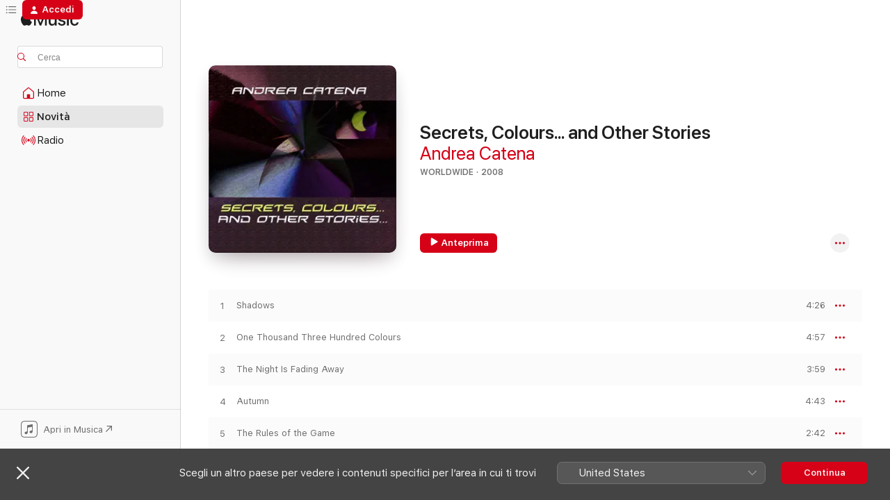

--- FILE ---
content_type: text/html
request_url: https://music.apple.com/it/album/secrets-colours-and-other-stories/297010375
body_size: 16337
content:
<!DOCTYPE html>
<html dir="ltr" lang="it">
    <head>
        <!-- prettier-ignore -->
        <meta charset="utf-8">
        <!-- prettier-ignore -->
        <meta http-equiv="X-UA-Compatible" content="IE=edge">
        <!-- prettier-ignore -->
        <meta
            name="viewport"
            content="width=device-width,initial-scale=1,interactive-widget=resizes-content"
        >
        <!-- prettier-ignore -->
        <meta name="applicable-device" content="pc,mobile">
        <!-- prettier-ignore -->
        <meta name="referrer" content="strict-origin">
        <!-- prettier-ignore -->
        <link
            rel="apple-touch-icon"
            sizes="180x180"
            href="/assets/favicon/favicon-180.png"
        >
        <!-- prettier-ignore -->
        <link
            rel="icon"
            type="image/png"
            sizes="32x32"
            href="/assets/favicon/favicon-32.png"
        >
        <!-- prettier-ignore -->
        <link
            rel="icon"
            type="image/png"
            sizes="16x16"
            href="/assets/favicon/favicon-16.png"
        >
        <!-- prettier-ignore -->
        <link
            rel="mask-icon"
            href="/assets/favicon/favicon.svg"
            color="#fa233b"
        >
        <!-- prettier-ignore -->
        <link rel="manifest" href="/manifest.json">

        <title>‎Secrets, Colours... and Other Stories - Album di Andrea Catena - Apple Music</title><!-- HEAD_svelte-1cypuwr_START --><link rel="preconnect" href="//www.apple.com/wss/fonts" crossorigin="anonymous"><link rel="stylesheet" href="//www.apple.com/wss/fonts?families=SF+Pro,v4%7CSF+Pro+Icons,v1&amp;display=swap" type="text/css" referrerpolicy="strict-origin-when-cross-origin"><!-- HEAD_svelte-1cypuwr_END --><!-- HEAD_svelte-eg3hvx_START -->    <meta name="description" content="Ascolta Secrets, Colours... and Other Stories di Andrea Catena su Apple Music. 2008. 10 brani. Durata: 40 minuti."> <meta name="keywords" content="ascolta, Secrets, Colours... and Other Stories, Andrea Catena, musica, singoli, brani, Worldwide, musica in streaming, apple music"> <link rel="canonical" href="https://music.apple.com/it/album/secrets-colours-and-other-stories/297010375">   <link rel="alternate" type="application/json+oembed" href="https://music.apple.com/api/oembed?url=https%3A%2F%2Fmusic.apple.com%2Fit%2Falbum%2Fsecrets-colours-and-other-stories%2F297010375" title="Secrets, Colours... and Other Stories di Andrea Catena su Apple Music">  <meta name="al:ios:app_store_id" content="1108187390"> <meta name="al:ios:app_name" content="Apple Music"> <meta name="apple:content_id" content="297010375"> <meta name="apple:title" content="Secrets, Colours... and Other Stories"> <meta name="apple:description" content="Ascolta Secrets, Colours... and Other Stories di Andrea Catena su Apple Music. 2008. 10 brani. Durata: 40 minuti.">   <meta property="og:title" content="Secrets, Colours... and Other Stories di Andrea Catena su Apple Music"> <meta property="og:description" content="Album · 2008 · 10 brani"> <meta property="og:site_name" content="Apple Music - lettore web"> <meta property="og:url" content="https://music.apple.com/it/album/secrets-colours-and-other-stories/297010375"> <meta property="og:image" content="https://is1-ssl.mzstatic.com/image/thumb/Music128/v4/8f/bb/c5/8fbbc529-971c-da0d-23a0-d25021c88416/cover.jpg/1200x630wp-60.jpg"> <meta property="og:image:secure_url" content="https://is1-ssl.mzstatic.com/image/thumb/Music128/v4/8f/bb/c5/8fbbc529-971c-da0d-23a0-d25021c88416/cover.jpg/1200x630wp-60.jpg"> <meta property="og:image:alt" content="Secrets, Colours... and Other Stories di Andrea Catena su Apple Music"> <meta property="og:image:width" content="1200"> <meta property="og:image:height" content="630"> <meta property="og:image:type" content="image/jpg"> <meta property="og:type" content="music.album"> <meta property="og:locale" content="it">  <meta property="music:song_count" content="10"> <meta property="music:song" content="https://music.apple.com/it/song/shadows/297010389"> <meta property="music:song:preview_url:secure_url" content="https://music.apple.com/it/song/shadows/297010389"> <meta property="music:song:disc" content="1"> <meta property="music:song:duration" content="PT4M26S"> <meta property="music:song:track" content="1">  <meta property="music:song" content="https://music.apple.com/it/song/one-thousand-three-hundred-colours/297010393"> <meta property="music:song:preview_url:secure_url" content="https://music.apple.com/it/song/one-thousand-three-hundred-colours/297010393"> <meta property="music:song:disc" content="1"> <meta property="music:song:duration" content="PT4M57S"> <meta property="music:song:track" content="2">  <meta property="music:song" content="https://music.apple.com/it/song/the-night-is-fading-away/297010397"> <meta property="music:song:preview_url:secure_url" content="https://music.apple.com/it/song/the-night-is-fading-away/297010397"> <meta property="music:song:disc" content="1"> <meta property="music:song:duration" content="PT3M59S"> <meta property="music:song:track" content="3">  <meta property="music:song" content="https://music.apple.com/it/song/autumn/297010398"> <meta property="music:song:preview_url:secure_url" content="https://music.apple.com/it/song/autumn/297010398"> <meta property="music:song:disc" content="1"> <meta property="music:song:duration" content="PT4M43S"> <meta property="music:song:track" content="4">  <meta property="music:song" content="https://music.apple.com/it/song/the-rules-of-the-game/297010405"> <meta property="music:song:preview_url:secure_url" content="https://music.apple.com/it/song/the-rules-of-the-game/297010405"> <meta property="music:song:disc" content="1"> <meta property="music:song:duration" content="PT2M42S"> <meta property="music:song:track" content="5">  <meta property="music:song" content="https://music.apple.com/it/song/bossamba/297010409"> <meta property="music:song:preview_url:secure_url" content="https://music.apple.com/it/song/bossamba/297010409"> <meta property="music:song:disc" content="1"> <meta property="music:song:duration" content="PT4M38S"> <meta property="music:song:track" content="6">  <meta property="music:song" content="https://music.apple.com/it/song/song-for-michel/297010410"> <meta property="music:song:preview_url:secure_url" content="https://music.apple.com/it/song/song-for-michel/297010410"> <meta property="music:song:disc" content="1"> <meta property="music:song:duration" content="PT1M52S"> <meta property="music:song:track" content="7">  <meta property="music:song" content="https://music.apple.com/it/song/secrets/297010415"> <meta property="music:song:preview_url:secure_url" content="https://music.apple.com/it/song/secrets/297010415"> <meta property="music:song:disc" content="1"> <meta property="music:song:duration" content="PT4M40S"> <meta property="music:song:track" content="8">  <meta property="music:song" content="https://music.apple.com/it/song/south/297010417"> <meta property="music:song:preview_url:secure_url" content="https://music.apple.com/it/song/south/297010417"> <meta property="music:song:disc" content="1"> <meta property="music:song:duration" content="PT3M14S"> <meta property="music:song:track" content="9">  <meta property="music:song" content="https://music.apple.com/it/song/the-other-things/297010420"> <meta property="music:song:preview_url:secure_url" content="https://music.apple.com/it/song/the-other-things/297010420"> <meta property="music:song:disc" content="1"> <meta property="music:song:duration" content="PT5M20S"> <meta property="music:song:track" content="10">   <meta property="music:musician" content="https://music.apple.com/it/artist/andrea-catena/297005892"> <meta property="music:release_date" content="2008-11-12T00:00:00.000Z">   <meta name="twitter:title" content="Secrets, Colours... and Other Stories di Andrea Catena su Apple Music"> <meta name="twitter:description" content="Album · 2008 · 10 brani"> <meta name="twitter:site" content="@AppleMusic"> <meta name="twitter:image" content="https://is1-ssl.mzstatic.com/image/thumb/Music128/v4/8f/bb/c5/8fbbc529-971c-da0d-23a0-d25021c88416/cover.jpg/600x600bf-60.jpg"> <meta name="twitter:image:alt" content="Secrets, Colours... and Other Stories di Andrea Catena su Apple Music"> <meta name="twitter:card" content="summary">       <!-- HTML_TAG_START -->
                <script id=schema:music-album type="application/ld+json">
                    {"@context":"http://schema.org","@type":"MusicAlbum","name":"Secrets, Colours... and Other Stories","description":"Ascolta Secrets, Colours... and Other Stories di Andrea Catena su Apple Music. 2008. 10 brani. Durata: 40 minuti.","citation":[],"tracks":[{"@type":"MusicRecording","name":"Shadows","duration":"PT4M26S","url":"https://music.apple.com/it/song/shadows/297010389","offers":{"@type":"Offer","category":"free","price":0},"audio":{"@type":"AudioObject","potentialAction":{"@type":"ListenAction","expectsAcceptanceOf":{"@type":"Offer","category":"free"},"target":{"@type":"EntryPoint","actionPlatform":"https://music.apple.com/it/song/shadows/297010389"}},"name":"Shadows","contentUrl":"https://audio-ssl.itunes.apple.com/itunes-assets/AudioPreview128/v4/f8/0e/0d/f80e0d49-7491-0e8b-28ab-19fe6c04c9d8/mzaf_7259723122904044757.plus.aac.ep.m4a","duration":"PT4M26S","uploadDate":"2008-11-12","thumbnailUrl":"https://is1-ssl.mzstatic.com/image/thumb/Music128/v4/8f/bb/c5/8fbbc529-971c-da0d-23a0-d25021c88416/cover.jpg/1200x630bb.jpg"}},{"@type":"MusicRecording","name":"One Thousand Three Hundred Colours","duration":"PT4M57S","url":"https://music.apple.com/it/song/one-thousand-three-hundred-colours/297010393","offers":{"@type":"Offer","category":"free","price":0},"audio":{"@type":"AudioObject","potentialAction":{"@type":"ListenAction","expectsAcceptanceOf":{"@type":"Offer","category":"free"},"target":{"@type":"EntryPoint","actionPlatform":"https://music.apple.com/it/song/one-thousand-three-hundred-colours/297010393"}},"name":"One Thousand Three Hundred Colours","contentUrl":"https://audio-ssl.itunes.apple.com/itunes-assets/AudioPreview128/v4/6c/31/4c/6c314c5a-eb07-de83-5ae3-7c9324f55750/mzaf_4851323864206653599.plus.aac.ep.m4a","duration":"PT4M57S","uploadDate":"2008-11-12","thumbnailUrl":"https://is1-ssl.mzstatic.com/image/thumb/Music128/v4/8f/bb/c5/8fbbc529-971c-da0d-23a0-d25021c88416/cover.jpg/1200x630bb.jpg"}},{"@type":"MusicRecording","name":"The Night Is Fading Away","duration":"PT3M59S","url":"https://music.apple.com/it/song/the-night-is-fading-away/297010397","offers":{"@type":"Offer","category":"free","price":0},"audio":{"@type":"AudioObject","potentialAction":{"@type":"ListenAction","expectsAcceptanceOf":{"@type":"Offer","category":"free"},"target":{"@type":"EntryPoint","actionPlatform":"https://music.apple.com/it/song/the-night-is-fading-away/297010397"}},"name":"The Night Is Fading Away","contentUrl":"https://audio-ssl.itunes.apple.com/itunes-assets/AudioPreview118/v4/96/17/0e/96170ef0-e155-ff42-aeac-0fccc32c6197/mzaf_590786999965156469.plus.aac.ep.m4a","duration":"PT3M59S","uploadDate":"2008-11-12","thumbnailUrl":"https://is1-ssl.mzstatic.com/image/thumb/Music128/v4/8f/bb/c5/8fbbc529-971c-da0d-23a0-d25021c88416/cover.jpg/1200x630bb.jpg"}},{"@type":"MusicRecording","name":"Autumn","duration":"PT4M43S","url":"https://music.apple.com/it/song/autumn/297010398","offers":{"@type":"Offer","category":"free","price":0},"audio":{"@type":"AudioObject","potentialAction":{"@type":"ListenAction","expectsAcceptanceOf":{"@type":"Offer","category":"free"},"target":{"@type":"EntryPoint","actionPlatform":"https://music.apple.com/it/song/autumn/297010398"}},"name":"Autumn","contentUrl":"https://audio-ssl.itunes.apple.com/itunes-assets/AudioPreview128/v4/4b/50/ca/4b50ca26-03e3-7d03-3685-e35ab0677caa/mzaf_1966182074226377154.plus.aac.ep.m4a","duration":"PT4M43S","uploadDate":"2008-11-12","thumbnailUrl":"https://is1-ssl.mzstatic.com/image/thumb/Music128/v4/8f/bb/c5/8fbbc529-971c-da0d-23a0-d25021c88416/cover.jpg/1200x630bb.jpg"}},{"@type":"MusicRecording","name":"The Rules of the Game","duration":"PT2M42S","url":"https://music.apple.com/it/song/the-rules-of-the-game/297010405","offers":{"@type":"Offer","category":"free","price":0},"audio":{"@type":"AudioObject","potentialAction":{"@type":"ListenAction","expectsAcceptanceOf":{"@type":"Offer","category":"free"},"target":{"@type":"EntryPoint","actionPlatform":"https://music.apple.com/it/song/the-rules-of-the-game/297010405"}},"name":"The Rules of the Game","contentUrl":"https://audio-ssl.itunes.apple.com/itunes-assets/AudioPreview128/v4/3e/71/39/3e713928-e08f-da15-89de-d323668a52dd/mzaf_970577512914098901.plus.aac.ep.m4a","duration":"PT2M42S","uploadDate":"2008-11-12","thumbnailUrl":"https://is1-ssl.mzstatic.com/image/thumb/Music128/v4/8f/bb/c5/8fbbc529-971c-da0d-23a0-d25021c88416/cover.jpg/1200x630bb.jpg"}},{"@type":"MusicRecording","name":"Bossamba","duration":"PT4M38S","url":"https://music.apple.com/it/song/bossamba/297010409","offers":{"@type":"Offer","category":"free","price":0},"audio":{"@type":"AudioObject","potentialAction":{"@type":"ListenAction","expectsAcceptanceOf":{"@type":"Offer","category":"free"},"target":{"@type":"EntryPoint","actionPlatform":"https://music.apple.com/it/song/bossamba/297010409"}},"name":"Bossamba","contentUrl":"https://audio-ssl.itunes.apple.com/itunes-assets/AudioPreview128/v4/5b/c3/28/5bc32888-5d16-8320-ebb8-ef60ca650b81/mzaf_8376463538764324553.plus.aac.ep.m4a","duration":"PT4M38S","uploadDate":"2008-11-12","thumbnailUrl":"https://is1-ssl.mzstatic.com/image/thumb/Music128/v4/8f/bb/c5/8fbbc529-971c-da0d-23a0-d25021c88416/cover.jpg/1200x630bb.jpg"}},{"@type":"MusicRecording","name":"Song for Michel","duration":"PT1M52S","url":"https://music.apple.com/it/song/song-for-michel/297010410","offers":{"@type":"Offer","category":"free","price":0},"audio":{"@type":"AudioObject","potentialAction":{"@type":"ListenAction","expectsAcceptanceOf":{"@type":"Offer","category":"free"},"target":{"@type":"EntryPoint","actionPlatform":"https://music.apple.com/it/song/song-for-michel/297010410"}},"name":"Song for Michel","contentUrl":"https://audio-ssl.itunes.apple.com/itunes-assets/AudioPreview118/v4/58/a1/0f/58a10ff9-3f1e-3455-9e66-38ef12b166d2/mzaf_6504253137852043202.plus.aac.p.m4a","duration":"PT1M52S","uploadDate":"2008-11-12","thumbnailUrl":"https://is1-ssl.mzstatic.com/image/thumb/Music128/v4/8f/bb/c5/8fbbc529-971c-da0d-23a0-d25021c88416/cover.jpg/1200x630bb.jpg"}},{"@type":"MusicRecording","name":"Secrets","duration":"PT4M40S","url":"https://music.apple.com/it/song/secrets/297010415","offers":{"@type":"Offer","category":"free","price":0},"audio":{"@type":"AudioObject","potentialAction":{"@type":"ListenAction","expectsAcceptanceOf":{"@type":"Offer","category":"free"},"target":{"@type":"EntryPoint","actionPlatform":"https://music.apple.com/it/song/secrets/297010415"}},"name":"Secrets","contentUrl":"https://audio-ssl.itunes.apple.com/itunes-assets/AudioPreview118/v4/d0/1c/34/d01c34fd-90dd-9ae6-3871-2ae2c0e3ab93/mzaf_4555013334076451408.plus.aac.ep.m4a","duration":"PT4M40S","uploadDate":"2008-11-12","thumbnailUrl":"https://is1-ssl.mzstatic.com/image/thumb/Music128/v4/8f/bb/c5/8fbbc529-971c-da0d-23a0-d25021c88416/cover.jpg/1200x630bb.jpg"}},{"@type":"MusicRecording","name":"South","duration":"PT3M14S","url":"https://music.apple.com/it/song/south/297010417","offers":{"@type":"Offer","category":"free","price":0},"audio":{"@type":"AudioObject","potentialAction":{"@type":"ListenAction","expectsAcceptanceOf":{"@type":"Offer","category":"free"},"target":{"@type":"EntryPoint","actionPlatform":"https://music.apple.com/it/song/south/297010417"}},"name":"South","contentUrl":"https://audio-ssl.itunes.apple.com/itunes-assets/AudioPreview128/v4/87/c0/71/87c071db-5a75-b7e8-0da1-0a8d1abcd60e/mzaf_1649113682545534100.plus.aac.ep.m4a","duration":"PT3M14S","uploadDate":"2008-11-12","thumbnailUrl":"https://is1-ssl.mzstatic.com/image/thumb/Music128/v4/8f/bb/c5/8fbbc529-971c-da0d-23a0-d25021c88416/cover.jpg/1200x630bb.jpg"}},{"@type":"MusicRecording","name":"The Other Things","duration":"PT5M20S","url":"https://music.apple.com/it/song/the-other-things/297010420","offers":{"@type":"Offer","category":"free","price":0},"audio":{"@type":"AudioObject","potentialAction":{"@type":"ListenAction","expectsAcceptanceOf":{"@type":"Offer","category":"free"},"target":{"@type":"EntryPoint","actionPlatform":"https://music.apple.com/it/song/the-other-things/297010420"}},"name":"The Other Things","contentUrl":"https://audio-ssl.itunes.apple.com/itunes-assets/AudioPreview128/v4/74/b4/67/74b4679b-824e-4557-b465-f80d0fc9a1be/mzaf_4609035744268990134.plus.aac.ep.m4a","duration":"PT5M20S","uploadDate":"2008-11-12","thumbnailUrl":"https://is1-ssl.mzstatic.com/image/thumb/Music128/v4/8f/bb/c5/8fbbc529-971c-da0d-23a0-d25021c88416/cover.jpg/1200x630bb.jpg"}}],"workExample":[{"@type":"MusicAlbum","image":"https://is1-ssl.mzstatic.com/image/thumb/Music128/v4/53/35/4c/53354c47-d9ed-a981-6b31-75852ef53b1c/8051407301117.png/1200x630bb.jpg","url":"https://music.apple.com/it/album/flowers-ep/1306155845","name":"Flowers - EP"},{"@type":"MusicAlbum","image":"https://is1-ssl.mzstatic.com/image/thumb/Music/a6/b1/c5/mzi.aovbnwel.jpg/1200x630bb.jpg","url":"https://music.apple.com/it/album/a-miracle-in-the-silence/297005890","name":"A Miracle In the Silence"},{"@type":"MusicRecording","name":"Shadows","duration":"PT4M26S","url":"https://music.apple.com/it/song/shadows/297010389","offers":{"@type":"Offer","category":"free","price":0},"audio":{"@type":"AudioObject","potentialAction":{"@type":"ListenAction","expectsAcceptanceOf":{"@type":"Offer","category":"free"},"target":{"@type":"EntryPoint","actionPlatform":"https://music.apple.com/it/song/shadows/297010389"}},"name":"Shadows","contentUrl":"https://audio-ssl.itunes.apple.com/itunes-assets/AudioPreview128/v4/f8/0e/0d/f80e0d49-7491-0e8b-28ab-19fe6c04c9d8/mzaf_7259723122904044757.plus.aac.ep.m4a","duration":"PT4M26S","uploadDate":"2008-11-12","thumbnailUrl":"https://is1-ssl.mzstatic.com/image/thumb/Music128/v4/8f/bb/c5/8fbbc529-971c-da0d-23a0-d25021c88416/cover.jpg/1200x630bb.jpg"}},{"@type":"MusicRecording","name":"One Thousand Three Hundred Colours","duration":"PT4M57S","url":"https://music.apple.com/it/song/one-thousand-three-hundred-colours/297010393","offers":{"@type":"Offer","category":"free","price":0},"audio":{"@type":"AudioObject","potentialAction":{"@type":"ListenAction","expectsAcceptanceOf":{"@type":"Offer","category":"free"},"target":{"@type":"EntryPoint","actionPlatform":"https://music.apple.com/it/song/one-thousand-three-hundred-colours/297010393"}},"name":"One Thousand Three Hundred Colours","contentUrl":"https://audio-ssl.itunes.apple.com/itunes-assets/AudioPreview128/v4/6c/31/4c/6c314c5a-eb07-de83-5ae3-7c9324f55750/mzaf_4851323864206653599.plus.aac.ep.m4a","duration":"PT4M57S","uploadDate":"2008-11-12","thumbnailUrl":"https://is1-ssl.mzstatic.com/image/thumb/Music128/v4/8f/bb/c5/8fbbc529-971c-da0d-23a0-d25021c88416/cover.jpg/1200x630bb.jpg"}},{"@type":"MusicRecording","name":"The Night Is Fading Away","duration":"PT3M59S","url":"https://music.apple.com/it/song/the-night-is-fading-away/297010397","offers":{"@type":"Offer","category":"free","price":0},"audio":{"@type":"AudioObject","potentialAction":{"@type":"ListenAction","expectsAcceptanceOf":{"@type":"Offer","category":"free"},"target":{"@type":"EntryPoint","actionPlatform":"https://music.apple.com/it/song/the-night-is-fading-away/297010397"}},"name":"The Night Is Fading Away","contentUrl":"https://audio-ssl.itunes.apple.com/itunes-assets/AudioPreview118/v4/96/17/0e/96170ef0-e155-ff42-aeac-0fccc32c6197/mzaf_590786999965156469.plus.aac.ep.m4a","duration":"PT3M59S","uploadDate":"2008-11-12","thumbnailUrl":"https://is1-ssl.mzstatic.com/image/thumb/Music128/v4/8f/bb/c5/8fbbc529-971c-da0d-23a0-d25021c88416/cover.jpg/1200x630bb.jpg"}},{"@type":"MusicRecording","name":"Autumn","duration":"PT4M43S","url":"https://music.apple.com/it/song/autumn/297010398","offers":{"@type":"Offer","category":"free","price":0},"audio":{"@type":"AudioObject","potentialAction":{"@type":"ListenAction","expectsAcceptanceOf":{"@type":"Offer","category":"free"},"target":{"@type":"EntryPoint","actionPlatform":"https://music.apple.com/it/song/autumn/297010398"}},"name":"Autumn","contentUrl":"https://audio-ssl.itunes.apple.com/itunes-assets/AudioPreview128/v4/4b/50/ca/4b50ca26-03e3-7d03-3685-e35ab0677caa/mzaf_1966182074226377154.plus.aac.ep.m4a","duration":"PT4M43S","uploadDate":"2008-11-12","thumbnailUrl":"https://is1-ssl.mzstatic.com/image/thumb/Music128/v4/8f/bb/c5/8fbbc529-971c-da0d-23a0-d25021c88416/cover.jpg/1200x630bb.jpg"}},{"@type":"MusicRecording","name":"The Rules of the Game","duration":"PT2M42S","url":"https://music.apple.com/it/song/the-rules-of-the-game/297010405","offers":{"@type":"Offer","category":"free","price":0},"audio":{"@type":"AudioObject","potentialAction":{"@type":"ListenAction","expectsAcceptanceOf":{"@type":"Offer","category":"free"},"target":{"@type":"EntryPoint","actionPlatform":"https://music.apple.com/it/song/the-rules-of-the-game/297010405"}},"name":"The Rules of the Game","contentUrl":"https://audio-ssl.itunes.apple.com/itunes-assets/AudioPreview128/v4/3e/71/39/3e713928-e08f-da15-89de-d323668a52dd/mzaf_970577512914098901.plus.aac.ep.m4a","duration":"PT2M42S","uploadDate":"2008-11-12","thumbnailUrl":"https://is1-ssl.mzstatic.com/image/thumb/Music128/v4/8f/bb/c5/8fbbc529-971c-da0d-23a0-d25021c88416/cover.jpg/1200x630bb.jpg"}},{"@type":"MusicRecording","name":"Bossamba","duration":"PT4M38S","url":"https://music.apple.com/it/song/bossamba/297010409","offers":{"@type":"Offer","category":"free","price":0},"audio":{"@type":"AudioObject","potentialAction":{"@type":"ListenAction","expectsAcceptanceOf":{"@type":"Offer","category":"free"},"target":{"@type":"EntryPoint","actionPlatform":"https://music.apple.com/it/song/bossamba/297010409"}},"name":"Bossamba","contentUrl":"https://audio-ssl.itunes.apple.com/itunes-assets/AudioPreview128/v4/5b/c3/28/5bc32888-5d16-8320-ebb8-ef60ca650b81/mzaf_8376463538764324553.plus.aac.ep.m4a","duration":"PT4M38S","uploadDate":"2008-11-12","thumbnailUrl":"https://is1-ssl.mzstatic.com/image/thumb/Music128/v4/8f/bb/c5/8fbbc529-971c-da0d-23a0-d25021c88416/cover.jpg/1200x630bb.jpg"}},{"@type":"MusicRecording","name":"Song for Michel","duration":"PT1M52S","url":"https://music.apple.com/it/song/song-for-michel/297010410","offers":{"@type":"Offer","category":"free","price":0},"audio":{"@type":"AudioObject","potentialAction":{"@type":"ListenAction","expectsAcceptanceOf":{"@type":"Offer","category":"free"},"target":{"@type":"EntryPoint","actionPlatform":"https://music.apple.com/it/song/song-for-michel/297010410"}},"name":"Song for Michel","contentUrl":"https://audio-ssl.itunes.apple.com/itunes-assets/AudioPreview118/v4/58/a1/0f/58a10ff9-3f1e-3455-9e66-38ef12b166d2/mzaf_6504253137852043202.plus.aac.p.m4a","duration":"PT1M52S","uploadDate":"2008-11-12","thumbnailUrl":"https://is1-ssl.mzstatic.com/image/thumb/Music128/v4/8f/bb/c5/8fbbc529-971c-da0d-23a0-d25021c88416/cover.jpg/1200x630bb.jpg"}},{"@type":"MusicRecording","name":"Secrets","duration":"PT4M40S","url":"https://music.apple.com/it/song/secrets/297010415","offers":{"@type":"Offer","category":"free","price":0},"audio":{"@type":"AudioObject","potentialAction":{"@type":"ListenAction","expectsAcceptanceOf":{"@type":"Offer","category":"free"},"target":{"@type":"EntryPoint","actionPlatform":"https://music.apple.com/it/song/secrets/297010415"}},"name":"Secrets","contentUrl":"https://audio-ssl.itunes.apple.com/itunes-assets/AudioPreview118/v4/d0/1c/34/d01c34fd-90dd-9ae6-3871-2ae2c0e3ab93/mzaf_4555013334076451408.plus.aac.ep.m4a","duration":"PT4M40S","uploadDate":"2008-11-12","thumbnailUrl":"https://is1-ssl.mzstatic.com/image/thumb/Music128/v4/8f/bb/c5/8fbbc529-971c-da0d-23a0-d25021c88416/cover.jpg/1200x630bb.jpg"}},{"@type":"MusicRecording","name":"South","duration":"PT3M14S","url":"https://music.apple.com/it/song/south/297010417","offers":{"@type":"Offer","category":"free","price":0},"audio":{"@type":"AudioObject","potentialAction":{"@type":"ListenAction","expectsAcceptanceOf":{"@type":"Offer","category":"free"},"target":{"@type":"EntryPoint","actionPlatform":"https://music.apple.com/it/song/south/297010417"}},"name":"South","contentUrl":"https://audio-ssl.itunes.apple.com/itunes-assets/AudioPreview128/v4/87/c0/71/87c071db-5a75-b7e8-0da1-0a8d1abcd60e/mzaf_1649113682545534100.plus.aac.ep.m4a","duration":"PT3M14S","uploadDate":"2008-11-12","thumbnailUrl":"https://is1-ssl.mzstatic.com/image/thumb/Music128/v4/8f/bb/c5/8fbbc529-971c-da0d-23a0-d25021c88416/cover.jpg/1200x630bb.jpg"}},{"@type":"MusicRecording","name":"The Other Things","duration":"PT5M20S","url":"https://music.apple.com/it/song/the-other-things/297010420","offers":{"@type":"Offer","category":"free","price":0},"audio":{"@type":"AudioObject","potentialAction":{"@type":"ListenAction","expectsAcceptanceOf":{"@type":"Offer","category":"free"},"target":{"@type":"EntryPoint","actionPlatform":"https://music.apple.com/it/song/the-other-things/297010420"}},"name":"The Other Things","contentUrl":"https://audio-ssl.itunes.apple.com/itunes-assets/AudioPreview128/v4/74/b4/67/74b4679b-824e-4557-b465-f80d0fc9a1be/mzaf_4609035744268990134.plus.aac.ep.m4a","duration":"PT5M20S","uploadDate":"2008-11-12","thumbnailUrl":"https://is1-ssl.mzstatic.com/image/thumb/Music128/v4/8f/bb/c5/8fbbc529-971c-da0d-23a0-d25021c88416/cover.jpg/1200x630bb.jpg"}}],"url":"https://music.apple.com/it/album/secrets-colours-and-other-stories/297010375","image":"https://is1-ssl.mzstatic.com/image/thumb/Music128/v4/8f/bb/c5/8fbbc529-971c-da0d-23a0-d25021c88416/cover.jpg/1200x630bb.jpg","potentialAction":{"@type":"ListenAction","expectsAcceptanceOf":{"@type":"Offer","category":"free"},"target":{"@type":"EntryPoint","actionPlatform":"https://music.apple.com/it/album/secrets-colours-and-other-stories/297010375"}},"genre":["Worldwide","Musica"],"datePublished":"2008-11-12","byArtist":[{"@type":"MusicGroup","url":"https://music.apple.com/it/artist/andrea-catena/297005892","name":"Andrea Catena"}]}
                </script>
                <!-- HTML_TAG_END -->    <!-- HEAD_svelte-eg3hvx_END -->
      <script type="module" crossorigin src="/assets/index~90a29058ba.js"></script>
      <link rel="stylesheet" href="/assets/index~fbf29d0525.css">
      <script type="module">import.meta.url;import("_").catch(()=>1);async function* g(){};window.__vite_is_modern_browser=true;</script>
      <script type="module">!function(){if(window.__vite_is_modern_browser)return;console.warn("vite: loading legacy chunks, syntax error above and the same error below should be ignored");var e=document.getElementById("vite-legacy-polyfill"),n=document.createElement("script");n.src=e.src,n.onload=function(){System.import(document.getElementById('vite-legacy-entry').getAttribute('data-src'))},document.body.appendChild(n)}();</script>
    </head>
    <body>
        
        <script
            async
            src="/includes/js-cdn/musickit/v3/amp/musickit.js"
        ></script>
        <script
            type="module"
            async
            src="/includes/js-cdn/musickit/v3/components/musickit-components/musickit-components.esm.js"
        ></script>
        <script
            nomodule
            async
            src="/includes/js-cdn/musickit/v3/components/musickit-components/musickit-components.js"
        ></script>
        <svg style="display: none" xmlns="http://www.w3.org/2000/svg">
            <symbol id="play-circle-fill" viewBox="0 0 60 60">
                <path
                    class="icon-circle-fill__circle"
                    fill="var(--iconCircleFillBG, transparent)"
                    d="M30 60c16.411 0 30-13.617 30-30C60 13.588 46.382 0 29.971 0 13.588 0 .001 13.588.001 30c0 16.383 13.617 30 30 30Z"
                />
                <path
                    fill="var(--iconFillArrow, var(--keyColor, black))"
                    d="M24.411 41.853c-1.41.853-3.028.177-3.028-1.294V19.47c0-1.44 1.735-2.058 3.028-1.294l17.265 10.235a1.89 1.89 0 0 1 0 3.265L24.411 41.853Z"
                />
            </symbol>
        </svg>
        <div class="body-container">
              <div class="app-container svelte-t3vj1e" data-testid="app-container">   <div class="header svelte-rjjbqs" data-testid="header"><nav data-testid="navigation" class="navigation svelte-13li0vp"><div class="navigation__header svelte-13li0vp"><div data-testid="logo" class="logo svelte-1o7dz8w"> <a aria-label="Apple Music" role="img" href="https://music.apple.com/it/home" class="svelte-1o7dz8w"><svg height="20" viewBox="0 0 83 20" width="83" xmlns="http://www.w3.org/2000/svg" class="logo" aria-hidden="true"><path d="M34.752 19.746V6.243h-.088l-5.433 13.503h-2.074L21.711 6.243h-.087v13.503h-2.548V1.399h3.235l5.833 14.621h.1l5.82-14.62h3.248v18.347h-2.56zm16.649 0h-2.586v-2.263h-.062c-.725 1.602-2.061 2.504-4.072 2.504-2.86 0-4.61-1.894-4.61-4.958V6.37h2.698v8.125c0 2.034.95 3.127 2.81 3.127 1.95 0 3.124-1.373 3.124-3.458V6.37H51.4v13.376zm7.394-13.618c3.06 0 5.046 1.73 5.134 4.196h-2.536c-.15-1.296-1.087-2.11-2.598-2.11-1.462 0-2.436.724-2.436 1.793 0 .839.6 1.41 2.023 1.741l2.136.496c2.686.636 3.71 1.704 3.71 3.636 0 2.442-2.236 4.12-5.333 4.12-3.285 0-5.26-1.64-5.509-4.183h2.673c.25 1.398 1.187 2.085 2.836 2.085 1.623 0 2.623-.687 2.623-1.78 0-.865-.487-1.373-1.924-1.704l-2.136-.508c-2.498-.585-3.735-1.806-3.735-3.75 0-2.391 2.049-4.032 5.072-4.032zM66.1 2.836c0-.878.7-1.577 1.561-1.577.862 0 1.55.7 1.55 1.577 0 .864-.688 1.576-1.55 1.576a1.573 1.573 0 0 1-1.56-1.576zm.212 3.534h2.698v13.376h-2.698zm14.089 4.603c-.275-1.424-1.324-2.556-3.085-2.556-2.086 0-3.46 1.767-3.46 4.64 0 2.938 1.386 4.642 3.485 4.642 1.66 0 2.748-.928 3.06-2.48H83C82.713 18.067 80.477 20 77.317 20c-3.76 0-6.208-2.62-6.208-6.942 0-4.247 2.448-6.93 6.183-6.93 3.385 0 5.446 2.213 5.683 4.845h-2.573zM10.824 3.189c-.698.834-1.805 1.496-2.913 1.398-.145-1.128.41-2.33 1.036-3.065C9.644.662 10.848.05 11.835 0c.121 1.178-.336 2.33-1.01 3.19zm.999 1.619c.624.049 2.425.244 3.578 1.98-.096.074-2.137 1.272-2.113 3.79.024 3.01 2.593 4.012 2.617 4.037-.024.074-.407 1.419-1.344 2.812-.817 1.224-1.657 2.422-3.002 2.447-1.297.024-1.73-.783-3.218-.783-1.489 0-1.97.758-3.194.807-1.297.048-2.28-1.297-3.097-2.52C.368 14.908-.904 10.408.825 7.375c.84-1.516 2.377-2.47 4.034-2.495 1.273-.023 2.45.857 3.218.857.769 0 2.137-1.027 3.746-.93z"></path></svg></a>   </div> <div class="search-input-wrapper svelte-nrtdem" data-testid="search-input"><div data-testid="amp-search-input" aria-controls="search-suggestions" aria-expanded="false" aria-haspopup="listbox" aria-owns="search-suggestions" class="search-input-container svelte-rg26q6" tabindex="-1" role=""><div class="flex-container svelte-rg26q6"><form id="search-input-form" class="svelte-rg26q6"><svg height="16" width="16" viewBox="0 0 16 16" class="search-svg" aria-hidden="true"><path d="M11.87 10.835c.018.015.035.03.051.047l3.864 3.863a.735.735 0 1 1-1.04 1.04l-3.863-3.864a.744.744 0 0 1-.047-.051 6.667 6.667 0 1 1 1.035-1.035zM6.667 12a5.333 5.333 0 1 0 0-10.667 5.333 5.333 0 0 0 0 10.667z"></path></svg> <input aria-autocomplete="list" aria-multiline="false" aria-controls="search-suggestions" placeholder="Cerca" spellcheck="false" autocomplete="off" autocorrect="off" autocapitalize="off" type="text" inputmode="search" class="search-input__text-field svelte-rg26q6" data-testid="search-input__text-field"></form> </div> <div data-testid="search-scope-bar"></div>   </div> </div></div> <div data-testid="navigation-content" class="navigation__content svelte-13li0vp" id="navigation" aria-hidden="false"><div class="navigation__scrollable-container svelte-13li0vp"><div data-testid="navigation-items-primary" class="navigation-items navigation-items--primary svelte-ng61m8"> <ul class="navigation-items__list svelte-ng61m8">  <li class="navigation-item navigation-item__home svelte-1a5yt87" aria-selected="false" data-testid="navigation-item"> <a href="https://music.apple.com/it/home" class="navigation-item__link svelte-1a5yt87" role="button" data-testid="home" aria-pressed="false"><div class="navigation-item__content svelte-zhx7t9"> <span class="navigation-item__icon svelte-zhx7t9"> <svg width="24" height="24" viewBox="0 0 24 24" xmlns="http://www.w3.org/2000/svg" aria-hidden="true"><path d="M5.93 20.16a1.94 1.94 0 0 1-1.43-.502c-.334-.335-.502-.794-.502-1.393v-7.142c0-.362.062-.688.177-.953.123-.264.326-.529.6-.75l6.145-5.157c.176-.141.344-.247.52-.318.176-.07.362-.105.564-.105.194 0 .388.035.565.105.176.07.352.177.52.318l6.146 5.158c.273.23.467.476.59.75.124.264.177.59.177.96v7.134c0 .59-.159 1.058-.503 1.393-.335.335-.811.503-1.428.503H5.929Zm12.14-1.172c.221 0 .406-.07.547-.212a.688.688 0 0 0 .22-.511v-7.142c0-.177-.026-.344-.087-.459a.97.97 0 0 0-.265-.353l-6.154-5.149a.756.756 0 0 0-.177-.115.37.37 0 0 0-.15-.035.37.37 0 0 0-.158.035l-.177.115-6.145 5.15a.982.982 0 0 0-.274.352 1.13 1.13 0 0 0-.088.468v7.133c0 .203.08.379.23.511a.744.744 0 0 0 .546.212h12.133Zm-8.323-4.7c0-.176.062-.326.177-.432a.6.6 0 0 1 .423-.159h3.315c.176 0 .326.053.432.16s.159.255.159.431v4.973H9.756v-4.973Z"></path></svg> </span> <span class="navigation-item__label svelte-zhx7t9"> Home </span> </div></a>  </li>  <li class="navigation-item navigation-item__new svelte-1a5yt87" aria-selected="false" data-testid="navigation-item"> <a href="https://music.apple.com/it/new" class="navigation-item__link svelte-1a5yt87" role="button" data-testid="new" aria-pressed="false"><div class="navigation-item__content svelte-zhx7t9"> <span class="navigation-item__icon svelte-zhx7t9"> <svg height="24" viewBox="0 0 24 24" width="24" aria-hidden="true"><path d="M9.92 11.354c.966 0 1.453-.487 1.453-1.49v-3.4c0-1.004-.487-1.483-1.453-1.483H6.452C5.487 4.981 5 5.46 5 6.464v3.4c0 1.003.487 1.49 1.452 1.49zm7.628 0c.965 0 1.452-.487 1.452-1.49v-3.4c0-1.004-.487-1.483-1.452-1.483h-3.46c-.974 0-1.46.479-1.46 1.483v3.4c0 1.003.486 1.49 1.46 1.49zm-7.65-1.073h-3.43c-.266 0-.396-.137-.396-.418v-3.4c0-.273.13-.41.396-.41h3.43c.265 0 .402.137.402.41v3.4c0 .281-.137.418-.403.418zm7.634 0h-3.43c-.273 0-.402-.137-.402-.418v-3.4c0-.273.129-.41.403-.41h3.43c.265 0 .395.137.395.41v3.4c0 .281-.13.418-.396.418zm-7.612 8.7c.966 0 1.453-.48 1.453-1.483v-3.407c0-.996-.487-1.483-1.453-1.483H6.452c-.965 0-1.452.487-1.452 1.483v3.407c0 1.004.487 1.483 1.452 1.483zm7.628 0c.965 0 1.452-.48 1.452-1.483v-3.407c0-.996-.487-1.483-1.452-1.483h-3.46c-.974 0-1.46.487-1.46 1.483v3.407c0 1.004.486 1.483 1.46 1.483zm-7.65-1.072h-3.43c-.266 0-.396-.137-.396-.41v-3.4c0-.282.13-.418.396-.418h3.43c.265 0 .402.136.402.418v3.4c0 .273-.137.41-.403.41zm7.634 0h-3.43c-.273 0-.402-.137-.402-.41v-3.4c0-.282.129-.418.403-.418h3.43c.265 0 .395.136.395.418v3.4c0 .273-.13.41-.396.41z" fill-opacity=".95"></path></svg> </span> <span class="navigation-item__label svelte-zhx7t9"> Novità </span> </div></a>  </li>  <li class="navigation-item navigation-item__radio svelte-1a5yt87" aria-selected="false" data-testid="navigation-item"> <a href="https://music.apple.com/it/radio" class="navigation-item__link svelte-1a5yt87" role="button" data-testid="radio" aria-pressed="false"><div class="navigation-item__content svelte-zhx7t9"> <span class="navigation-item__icon svelte-zhx7t9"> <svg width="24" height="24" viewBox="0 0 24 24" xmlns="http://www.w3.org/2000/svg" aria-hidden="true"><path d="M19.359 18.57C21.033 16.818 22 14.461 22 11.89s-.967-4.93-2.641-6.68c-.276-.292-.653-.26-.868-.023-.222.246-.176.591.085.868 1.466 1.535 2.272 3.593 2.272 5.835 0 2.241-.806 4.3-2.272 5.835-.261.268-.307.621-.085.86.215.245.592.276.868-.016zm-13.85.014c.222-.238.176-.59-.085-.86-1.474-1.535-2.272-3.593-2.272-5.834 0-2.242.798-4.3 2.272-5.835.261-.277.307-.622.085-.868-.215-.238-.592-.269-.868.023C2.967 6.96 2 9.318 2 11.89s.967 4.929 2.641 6.68c.276.29.653.26.868.014zm1.957-1.873c.223-.253.162-.583-.1-.867-.951-1.068-1.473-2.45-1.473-3.954 0-1.505.522-2.887 1.474-3.954.26-.284.322-.614.1-.876-.23-.26-.622-.26-.891.039-1.175 1.274-1.827 2.963-1.827 4.79 0 1.82.652 3.517 1.827 4.784.269.3.66.307.89.038zm9.958-.038c1.175-1.267 1.827-2.964 1.827-4.783 0-1.828-.652-3.517-1.827-4.791-.269-.3-.66-.3-.89-.039-.23.262-.162.592.092.876.96 1.067 1.481 2.449 1.481 3.954 0 1.504-.522 2.886-1.481 3.954-.254.284-.323.614-.092.867.23.269.621.261.89-.038zm-8.061-1.966c.23-.26.13-.568-.092-.883-.415-.522-.63-1.197-.63-1.934 0-.737.215-1.413.63-1.943.222-.307.322-.614.092-.875s-.653-.261-.906.054a4.385 4.385 0 0 0-.968 2.764 4.38 4.38 0 0 0 .968 2.756c.253.322.675.322.906.061zm6.18-.061a4.38 4.38 0 0 0 .968-2.756 4.385 4.385 0 0 0-.968-2.764c-.253-.315-.675-.315-.906-.054-.23.261-.138.568.092.875.415.53.63 1.206.63 1.943 0 .737-.215 1.412-.63 1.934-.23.315-.322.622-.092.883s.653.261.906-.061zm-3.547-.967c.96 0 1.789-.814 1.789-1.797s-.83-1.789-1.789-1.789c-.96 0-1.781.806-1.781 1.789 0 .983.821 1.797 1.781 1.797z"></path></svg> </span> <span class="navigation-item__label svelte-zhx7t9"> Radio </span> </div></a>  </li>  <li class="navigation-item navigation-item__search svelte-1a5yt87" aria-selected="false" data-testid="navigation-item"> <a href="https://music.apple.com/it/search" class="navigation-item__link svelte-1a5yt87" role="button" data-testid="search" aria-pressed="false"><div class="navigation-item__content svelte-zhx7t9"> <span class="navigation-item__icon svelte-zhx7t9"> <svg height="24" viewBox="0 0 24 24" width="24" aria-hidden="true"><path d="M17.979 18.553c.476 0 .813-.366.813-.835a.807.807 0 0 0-.235-.586l-3.45-3.457a5.61 5.61 0 0 0 1.158-3.413c0-3.098-2.535-5.633-5.633-5.633C7.542 4.63 5 7.156 5 10.262c0 3.098 2.534 5.632 5.632 5.632a5.614 5.614 0 0 0 3.274-1.055l3.472 3.472a.835.835 0 0 0 .6.242zm-7.347-3.875c-2.417 0-4.416-2-4.416-4.416 0-2.417 2-4.417 4.416-4.417 2.417 0 4.417 2 4.417 4.417s-2 4.416-4.417 4.416z" fill-opacity=".95"></path></svg> </span> <span class="navigation-item__label svelte-zhx7t9"> Cerca </span> </div></a>  </li></ul> </div>   </div> <div class="navigation__native-cta"><div slot="native-cta"><div data-testid="native-cta" class="native-cta svelte-1t4vswz  native-cta--authenticated"><button class="native-cta__button svelte-1t4vswz" data-testid="native-cta-button"><span class="native-cta__app-icon svelte-1t4vswz"><svg width="24" height="24" xmlns="http://www.w3.org/2000/svg" xml:space="preserve" style="fill-rule:evenodd;clip-rule:evenodd;stroke-linejoin:round;stroke-miterlimit:2" viewBox="0 0 24 24" slot="app-icon" aria-hidden="true"><path d="M22.567 1.496C21.448.393 19.956.045 17.293.045H6.566c-2.508 0-4.028.376-5.12 1.465C.344 2.601 0 4.09 0 6.611v10.727c0 2.695.33 4.18 1.432 5.257 1.106 1.103 2.595 1.45 5.275 1.45h10.586c2.663 0 4.169-.347 5.274-1.45C23.656 21.504 24 20.033 24 17.338V6.752c0-2.694-.344-4.179-1.433-5.256Zm.411 4.9v11.299c0 1.898-.338 3.286-1.188 4.137-.851.864-2.256 1.191-4.141 1.191H6.35c-1.884 0-3.303-.341-4.154-1.191-.85-.851-1.174-2.239-1.174-4.137V6.54c0-2.014.324-3.445 1.16-4.295.851-.864 2.312-1.177 4.313-1.177h11.154c1.885 0 3.29.341 4.141 1.191.864.85 1.188 2.239 1.188 4.137Z" style="fill-rule:nonzero"></path><path d="M7.413 19.255c.987 0 2.48-.728 2.48-2.672v-6.385c0-.35.063-.428.378-.494l5.298-1.095c.351-.067.534.025.534.333l.035 4.286c0 .337-.182.586-.53.652l-1.014.228c-1.361.3-2.007.923-2.007 1.937 0 1.017.79 1.748 1.926 1.748.986 0 2.444-.679 2.444-2.64V5.654c0-.636-.279-.821-1.016-.66L9.646 6.298c-.448.091-.674.329-.674.699l.035 7.697c0 .336-.148.546-.446.613l-1.067.21c-1.329.266-1.986.93-1.986 1.993 0 1.017.786 1.745 1.905 1.745Z" style="fill-rule:nonzero"></path></svg></span> <span class="native-cta__label svelte-1t4vswz">Apri in Musica</span> <span class="native-cta__arrow svelte-1t4vswz"><svg height="16" width="16" viewBox="0 0 16 16" class="native-cta-action" aria-hidden="true"><path d="M1.559 16 13.795 3.764v8.962H16V0H3.274v2.205h8.962L0 14.441 1.559 16z"></path></svg></span></button> </div>  </div></div></div> </nav> </div>  <div class="player-bar player-bar__floating-player svelte-1rr9v04" data-testid="player-bar" aria-label="Controlli musica" aria-hidden="false">   </div>   <div id="scrollable-page" class="scrollable-page svelte-mt0bfj" data-main-content data-testid="main-section" aria-hidden="false"><main data-testid="main" class="svelte-bzjlhs"><div class="content-container svelte-bzjlhs" data-testid="content-container"><div class="search-input-wrapper svelte-nrtdem" data-testid="search-input"><div data-testid="amp-search-input" aria-controls="search-suggestions" aria-expanded="false" aria-haspopup="listbox" aria-owns="search-suggestions" class="search-input-container svelte-rg26q6" tabindex="-1" role=""><div class="flex-container svelte-rg26q6"><form id="search-input-form" class="svelte-rg26q6"><svg height="16" width="16" viewBox="0 0 16 16" class="search-svg" aria-hidden="true"><path d="M11.87 10.835c.018.015.035.03.051.047l3.864 3.863a.735.735 0 1 1-1.04 1.04l-3.863-3.864a.744.744 0 0 1-.047-.051 6.667 6.667 0 1 1 1.035-1.035zM6.667 12a5.333 5.333 0 1 0 0-10.667 5.333 5.333 0 0 0 0 10.667z"></path></svg> <input value="" aria-autocomplete="list" aria-multiline="false" aria-controls="search-suggestions" placeholder="Cerca" spellcheck="false" autocomplete="off" autocorrect="off" autocapitalize="off" type="text" inputmode="search" class="search-input__text-field svelte-rg26q6" data-testid="search-input__text-field"></form> </div> <div data-testid="search-scope-bar"> </div>   </div> </div>      <div class="section svelte-wa5vzl" data-testid="section-container" aria-label="In primo piano"> <div class="section-content svelte-wa5vzl" data-testid="section-content">  <div class="container-detail-header svelte-rknnd2 container-detail-header--no-description" data-testid="container-detail-header"><div slot="artwork"><div class="artwork__radiosity svelte-1agpw2h"> <div data-testid="artwork-component" class="artwork-component artwork-component--aspect-ratio artwork-component--orientation-square svelte-g1i36u        artwork-component--has-borders" style="
            --artwork-bg-color: #2c1216;
            --aspect-ratio: 1;
            --placeholder-bg-color: #2c1216;
       ">   <picture class="svelte-g1i36u"><source sizes=" (max-width:1319px) 296px,(min-width:1320px) and (max-width:1679px) 316px,316px" srcset="https://is1-ssl.mzstatic.com/image/thumb/Music128/v4/8f/bb/c5/8fbbc529-971c-da0d-23a0-d25021c88416/cover.jpg/296x296bb.webp 296w,https://is1-ssl.mzstatic.com/image/thumb/Music128/v4/8f/bb/c5/8fbbc529-971c-da0d-23a0-d25021c88416/cover.jpg/316x316bb.webp 316w,https://is1-ssl.mzstatic.com/image/thumb/Music128/v4/8f/bb/c5/8fbbc529-971c-da0d-23a0-d25021c88416/cover.jpg/592x592bb.webp 592w,https://is1-ssl.mzstatic.com/image/thumb/Music128/v4/8f/bb/c5/8fbbc529-971c-da0d-23a0-d25021c88416/cover.jpg/632x632bb.webp 632w" type="image/webp"> <source sizes=" (max-width:1319px) 296px,(min-width:1320px) and (max-width:1679px) 316px,316px" srcset="https://is1-ssl.mzstatic.com/image/thumb/Music128/v4/8f/bb/c5/8fbbc529-971c-da0d-23a0-d25021c88416/cover.jpg/296x296bb-60.jpg 296w,https://is1-ssl.mzstatic.com/image/thumb/Music128/v4/8f/bb/c5/8fbbc529-971c-da0d-23a0-d25021c88416/cover.jpg/316x316bb-60.jpg 316w,https://is1-ssl.mzstatic.com/image/thumb/Music128/v4/8f/bb/c5/8fbbc529-971c-da0d-23a0-d25021c88416/cover.jpg/592x592bb-60.jpg 592w,https://is1-ssl.mzstatic.com/image/thumb/Music128/v4/8f/bb/c5/8fbbc529-971c-da0d-23a0-d25021c88416/cover.jpg/632x632bb-60.jpg 632w" type="image/jpeg"> <img alt="" class="artwork-component__contents artwork-component__image svelte-g1i36u" loading="lazy" src="/assets/artwork/1x1.gif" role="presentation" decoding="async" width="316" height="316" fetchpriority="auto" style="opacity: 1;"></picture> </div></div> <div data-testid="artwork-component" class="artwork-component artwork-component--aspect-ratio artwork-component--orientation-square svelte-g1i36u        artwork-component--has-borders" style="
            --artwork-bg-color: #2c1216;
            --aspect-ratio: 1;
            --placeholder-bg-color: #2c1216;
       ">   <picture class="svelte-g1i36u"><source sizes=" (max-width:1319px) 296px,(min-width:1320px) and (max-width:1679px) 316px,316px" srcset="https://is1-ssl.mzstatic.com/image/thumb/Music128/v4/8f/bb/c5/8fbbc529-971c-da0d-23a0-d25021c88416/cover.jpg/296x296bb.webp 296w,https://is1-ssl.mzstatic.com/image/thumb/Music128/v4/8f/bb/c5/8fbbc529-971c-da0d-23a0-d25021c88416/cover.jpg/316x316bb.webp 316w,https://is1-ssl.mzstatic.com/image/thumb/Music128/v4/8f/bb/c5/8fbbc529-971c-da0d-23a0-d25021c88416/cover.jpg/592x592bb.webp 592w,https://is1-ssl.mzstatic.com/image/thumb/Music128/v4/8f/bb/c5/8fbbc529-971c-da0d-23a0-d25021c88416/cover.jpg/632x632bb.webp 632w" type="image/webp"> <source sizes=" (max-width:1319px) 296px,(min-width:1320px) and (max-width:1679px) 316px,316px" srcset="https://is1-ssl.mzstatic.com/image/thumb/Music128/v4/8f/bb/c5/8fbbc529-971c-da0d-23a0-d25021c88416/cover.jpg/296x296bb-60.jpg 296w,https://is1-ssl.mzstatic.com/image/thumb/Music128/v4/8f/bb/c5/8fbbc529-971c-da0d-23a0-d25021c88416/cover.jpg/316x316bb-60.jpg 316w,https://is1-ssl.mzstatic.com/image/thumb/Music128/v4/8f/bb/c5/8fbbc529-971c-da0d-23a0-d25021c88416/cover.jpg/592x592bb-60.jpg 592w,https://is1-ssl.mzstatic.com/image/thumb/Music128/v4/8f/bb/c5/8fbbc529-971c-da0d-23a0-d25021c88416/cover.jpg/632x632bb-60.jpg 632w" type="image/jpeg"> <img alt="Secrets, Colours... and Other Stories" class="artwork-component__contents artwork-component__image svelte-g1i36u" loading="lazy" src="/assets/artwork/1x1.gif" role="presentation" decoding="async" width="316" height="316" fetchpriority="auto" style="opacity: 1;"></picture> </div></div> <div class="headings svelte-rknnd2"> <h1 class="headings__title svelte-rknnd2" data-testid="non-editable-product-title"><span dir="auto">Secrets, Colours... and Other Stories</span> <span class="headings__badges svelte-rknnd2">   </span></h1> <div class="headings__subtitles svelte-rknnd2" data-testid="product-subtitles"> <a data-testid="click-action" class="click-action svelte-c0t0j2" href="https://music.apple.com/it/artist/andrea-catena/297005892">Andrea Catena</a> </div> <div class="headings__tertiary-titles"> </div> <div class="headings__metadata-bottom svelte-rknnd2">WORLDWIDE · 2008 </div></div>  <div class="primary-actions svelte-rknnd2"><div class="primary-actions__button primary-actions__button--play svelte-rknnd2"><div data-testid="button-action" class="button svelte-rka6wn primary"><button data-testid="click-action" class="click-action svelte-c0t0j2" aria-label="" ><span class="icon svelte-rka6wn" data-testid="play-icon"><svg height="16" viewBox="0 0 16 16" width="16"><path d="m4.4 15.14 10.386-6.096c.842-.459.794-1.64 0-2.097L4.401.85c-.87-.53-2-.12-2 .82v12.625c0 .966 1.06 1.4 2 .844z"></path></svg></span>  Anteprima</button> </div> </div> <div class="primary-actions__button primary-actions__button--shuffle svelte-rknnd2"> </div></div> <div class="secondary-actions svelte-rknnd2"><div class="secondary-actions svelte-1agpw2h" slot="secondary-actions">  <div class="cloud-buttons svelte-u0auos" data-testid="cloud-buttons">  <amp-contextual-menu-button config="[object Object]" class="svelte-dj0bcp"> <span aria-label="ALTRO" class="more-button svelte-dj0bcp more-button--platter" data-testid="more-button" slot="trigger-content"><svg width="28" height="28" viewBox="0 0 28 28" class="glyph" xmlns="http://www.w3.org/2000/svg"><circle fill="var(--iconCircleFill, transparent)" cx="14" cy="14" r="14"></circle><path fill="var(--iconEllipsisFill, white)" d="M10.105 14c0-.87-.687-1.55-1.564-1.55-.862 0-1.557.695-1.557 1.55 0 .848.695 1.55 1.557 1.55.855 0 1.564-.702 1.564-1.55zm5.437 0c0-.87-.68-1.55-1.542-1.55A1.55 1.55 0 0012.45 14c0 .848.695 1.55 1.55 1.55.848 0 1.542-.702 1.542-1.55zm5.474 0c0-.87-.687-1.55-1.557-1.55-.87 0-1.564.695-1.564 1.55 0 .848.694 1.55 1.564 1.55.848 0 1.557-.702 1.557-1.55z"></path></svg></span> </amp-contextual-menu-button></div></div></div></div> </div>   </div><div class="section svelte-wa5vzl" data-testid="section-container"> <div class="section-content svelte-wa5vzl" data-testid="section-content">  <div class="placeholder-table svelte-wa5vzl"> <div><div class="placeholder-row svelte-wa5vzl placeholder-row--even placeholder-row--album"></div><div class="placeholder-row svelte-wa5vzl  placeholder-row--album"></div><div class="placeholder-row svelte-wa5vzl placeholder-row--even placeholder-row--album"></div><div class="placeholder-row svelte-wa5vzl  placeholder-row--album"></div><div class="placeholder-row svelte-wa5vzl placeholder-row--even placeholder-row--album"></div><div class="placeholder-row svelte-wa5vzl  placeholder-row--album"></div><div class="placeholder-row svelte-wa5vzl placeholder-row--even placeholder-row--album"></div><div class="placeholder-row svelte-wa5vzl  placeholder-row--album"></div><div class="placeholder-row svelte-wa5vzl placeholder-row--even placeholder-row--album"></div><div class="placeholder-row svelte-wa5vzl  placeholder-row--album"></div></div></div> </div>   </div><div class="section svelte-wa5vzl" data-testid="section-container"> <div class="section-content svelte-wa5vzl" data-testid="section-content"> <div class="tracklist-footer svelte-1tm9k9g tracklist-footer--album" data-testid="tracklist-footer"><div class="footer-body svelte-1tm9k9g"><p class="description svelte-1tm9k9g" data-testid="tracklist-footer-description">12 novembre 2008
10 brani, 40 minuti
℗ 2008 Rockhattle Music</p>  <div class="tracklist-footer__native-cta-wrapper svelte-1tm9k9g"><div class="button svelte-5myedz       button--text-button" data-testid="button-base-wrapper"><button data-testid="button-base" aria-label="Disponibile anche sull’iTunes Store" type="button"  class="svelte-5myedz link"> Disponibile anche sull’iTunes Store <svg height="16" width="16" viewBox="0 0 16 16" class="web-to-native__action" aria-hidden="true" data-testid="cta-button-arrow-icon"><path d="M1.559 16 13.795 3.764v8.962H16V0H3.274v2.205h8.962L0 14.441 1.559 16z"></path></svg> </button> </div></div></div> <div class="tracklist-footer__friends svelte-1tm9k9g"> </div></div></div>   </div><div class="section svelte-wa5vzl      section--alternate" data-testid="section-container"> <div class="section-content svelte-wa5vzl" data-testid="section-content"> <div class="spacer-wrapper svelte-14fis98"></div></div>   </div><div class="section svelte-wa5vzl      section--alternate" data-testid="section-container" aria-label="Altri brani di Andrea Catena"> <div class="section-content svelte-wa5vzl" data-testid="section-content"><div class="header svelte-fr9z27">  <div class="header-title-wrapper svelte-fr9z27">    <h2 class="title svelte-fr9z27" data-testid="header-title"><span class="dir-wrapper" dir="auto">Altri brani di Andrea Catena</span></h2> </div>   </div>   <div class="svelte-1dd7dqt shelf"><section data-testid="shelf-component" class="shelf-grid shelf-grid--onhover svelte-12rmzef" style="
            --grid-max-content-xsmall: 144px; --grid-column-gap-xsmall: 10px; --grid-row-gap-xsmall: 24px; --grid-small: 4; --grid-column-gap-small: 20px; --grid-row-gap-small: 24px; --grid-medium: 5; --grid-column-gap-medium: 20px; --grid-row-gap-medium: 24px; --grid-large: 6; --grid-column-gap-large: 20px; --grid-row-gap-large: 24px; --grid-xlarge: 6; --grid-column-gap-xlarge: 20px; --grid-row-gap-xlarge: 24px;
            --grid-type: G;
            --grid-rows: 1;
            --standard-lockup-shadow-offset: 15px;
            
        "> <div class="shelf-grid__body svelte-12rmzef" data-testid="shelf-body">   <button disabled aria-label="Pagina precedente" type="button" class="shelf-grid-nav__arrow shelf-grid-nav__arrow--left svelte-1xmivhv" data-testid="shelf-button-left" style="--offset: 
                        calc(25px * -1);
                    ;"><svg viewBox="0 0 9 31" xmlns="http://www.w3.org/2000/svg"><path d="M5.275 29.46a1.61 1.61 0 0 0 1.456 1.077c1.018 0 1.772-.737 1.772-1.737 0-.526-.277-1.186-.449-1.62l-4.68-11.912L8.05 3.363c.172-.442.45-1.116.45-1.625A1.702 1.702 0 0 0 6.728.002a1.603 1.603 0 0 0-1.456 1.09L.675 12.774c-.301.775-.677 1.744-.677 2.495 0 .754.376 1.705.677 2.498L5.272 29.46Z"></path></svg></button> <ul slot="shelf-content" class="shelf-grid__list shelf-grid__list--grid-type-G shelf-grid__list--grid-rows-1 svelte-12rmzef" role="list" tabindex="-1" data-testid="shelf-item-list">   <li class="shelf-grid__list-item svelte-12rmzef" data-test-id="shelf-grid-list-item-0" data-index="0" aria-hidden="true"><div class="svelte-12rmzef"><div class="square-lockup-wrapper" data-testid="square-lockup-wrapper">  <div class="product-lockup svelte-1f6kfjm" aria-label="Flowers - EP, 2017" data-testid="product-lockup"><div class="product-lockup__artwork svelte-1f6kfjm has-controls" aria-hidden="false"> <div data-testid="artwork-component" class="artwork-component artwork-component--aspect-ratio artwork-component--orientation-square svelte-g1i36u    artwork-component--fullwidth    artwork-component--has-borders" style="
            --artwork-bg-color: #f2f5f2;
            --aspect-ratio: 1;
            --placeholder-bg-color: #f2f5f2;
       ">   <picture class="svelte-g1i36u"><source sizes=" (max-width:1319px) 296px,(min-width:1320px) and (max-width:1679px) 316px,316px" srcset="https://is1-ssl.mzstatic.com/image/thumb/Music128/v4/53/35/4c/53354c47-d9ed-a981-6b31-75852ef53b1c/8051407301117.png/296x296bf.webp 296w,https://is1-ssl.mzstatic.com/image/thumb/Music128/v4/53/35/4c/53354c47-d9ed-a981-6b31-75852ef53b1c/8051407301117.png/316x316bf.webp 316w,https://is1-ssl.mzstatic.com/image/thumb/Music128/v4/53/35/4c/53354c47-d9ed-a981-6b31-75852ef53b1c/8051407301117.png/592x592bf.webp 592w,https://is1-ssl.mzstatic.com/image/thumb/Music128/v4/53/35/4c/53354c47-d9ed-a981-6b31-75852ef53b1c/8051407301117.png/632x632bf.webp 632w" type="image/webp"> <source sizes=" (max-width:1319px) 296px,(min-width:1320px) and (max-width:1679px) 316px,316px" srcset="https://is1-ssl.mzstatic.com/image/thumb/Music128/v4/53/35/4c/53354c47-d9ed-a981-6b31-75852ef53b1c/8051407301117.png/296x296bf-60.jpg 296w,https://is1-ssl.mzstatic.com/image/thumb/Music128/v4/53/35/4c/53354c47-d9ed-a981-6b31-75852ef53b1c/8051407301117.png/316x316bf-60.jpg 316w,https://is1-ssl.mzstatic.com/image/thumb/Music128/v4/53/35/4c/53354c47-d9ed-a981-6b31-75852ef53b1c/8051407301117.png/592x592bf-60.jpg 592w,https://is1-ssl.mzstatic.com/image/thumb/Music128/v4/53/35/4c/53354c47-d9ed-a981-6b31-75852ef53b1c/8051407301117.png/632x632bf-60.jpg 632w" type="image/jpeg"> <img alt="Flowers - EP" class="artwork-component__contents artwork-component__image svelte-g1i36u" loading="lazy" src="/assets/artwork/1x1.gif" role="presentation" decoding="async" width="316" height="316" fetchpriority="auto" style="opacity: 1;"></picture> </div> <div class="square-lockup__social svelte-152pqr7" slot="artwork-metadata-overlay"></div> <div data-testid="lockup-control" class="product-lockup__controls svelte-1f6kfjm"><a class="product-lockup__link svelte-1f6kfjm" data-testid="product-lockup-link" aria-label="Flowers - EP, 2017" href="https://music.apple.com/it/album/flowers-ep/1306155845">Flowers - EP</a> <div data-testid="play-button" class="product-lockup__play-button svelte-1f6kfjm"><button aria-label="Riproduci Flowers - EP" class="play-button svelte-19j07e7 play-button--platter" data-testid="play-button"><svg aria-hidden="true" class="icon play-svg" data-testid="play-icon" iconState="play"><use href="#play-circle-fill"></use></svg> </button> </div> <div data-testid="context-button" class="product-lockup__context-button svelte-1f6kfjm"><div slot="context-button"><amp-contextual-menu-button config="[object Object]" class="svelte-dj0bcp"> <span aria-label="ALTRO" class="more-button svelte-dj0bcp more-button--platter  more-button--material" data-testid="more-button" slot="trigger-content"><svg width="28" height="28" viewBox="0 0 28 28" class="glyph" xmlns="http://www.w3.org/2000/svg"><circle fill="var(--iconCircleFill, transparent)" cx="14" cy="14" r="14"></circle><path fill="var(--iconEllipsisFill, white)" d="M10.105 14c0-.87-.687-1.55-1.564-1.55-.862 0-1.557.695-1.557 1.55 0 .848.695 1.55 1.557 1.55.855 0 1.564-.702 1.564-1.55zm5.437 0c0-.87-.68-1.55-1.542-1.55A1.55 1.55 0 0012.45 14c0 .848.695 1.55 1.55 1.55.848 0 1.542-.702 1.542-1.55zm5.474 0c0-.87-.687-1.55-1.557-1.55-.87 0-1.564.695-1.564 1.55 0 .848.694 1.55 1.564 1.55.848 0 1.557-.702 1.557-1.55z"></path></svg></span> </amp-contextual-menu-button></div></div></div></div> <div class="product-lockup__content svelte-1f6kfjm"> <div class="product-lockup__content-details svelte-1f6kfjm product-lockup__content-details--no-subtitle-link" dir="auto"><div class="product-lockup__title-link svelte-1f6kfjm product-lockup__title-link--multiline"> <div class="multiline-clamp svelte-1a7gcr6 multiline-clamp--overflow   multiline-clamp--with-badge" style="--mc-lineClamp: var(--defaultClampOverride, 2);" role="text"> <span class="multiline-clamp__text svelte-1a7gcr6"><a href="https://music.apple.com/it/album/flowers-ep/1306155845" data-testid="product-lockup-title" class="product-lockup__title svelte-1f6kfjm">Flowers - EP</a></span><span class="multiline-clamp__badge svelte-1a7gcr6">  </span> </div> </div>  <p data-testid="product-lockup-subtitles" class="product-lockup__subtitle-links svelte-1f6kfjm  product-lockup__subtitle-links--singlet"> <div class="multiline-clamp svelte-1a7gcr6 multiline-clamp--overflow" style="--mc-lineClamp: var(--defaultClampOverride, 1);" role="text"> <span class="multiline-clamp__text svelte-1a7gcr6"> <span data-testid="product-lockup-subtitle" class="product-lockup__subtitle svelte-1f6kfjm">2017</span></span> </div></p></div></div> </div> </div> </div></li>   <li class="shelf-grid__list-item svelte-12rmzef" data-test-id="shelf-grid-list-item-1" data-index="1" aria-hidden="true"><div class="svelte-12rmzef"><div class="square-lockup-wrapper" data-testid="square-lockup-wrapper">  <div class="product-lockup svelte-1f6kfjm" aria-label="A Miracle In the Silence, 2008" data-testid="product-lockup"><div class="product-lockup__artwork svelte-1f6kfjm has-controls" aria-hidden="false"> <div data-testid="artwork-component" class="artwork-component artwork-component--aspect-ratio artwork-component--orientation-square svelte-g1i36u    artwork-component--fullwidth    artwork-component--has-borders" style="
            --artwork-bg-color: #85adef;
            --aspect-ratio: 1;
            --placeholder-bg-color: #85adef;
       ">   <picture class="svelte-g1i36u"><source sizes=" (max-width:1319px) 296px,(min-width:1320px) and (max-width:1679px) 316px,316px" srcset="https://is1-ssl.mzstatic.com/image/thumb/Music/a6/b1/c5/mzi.aovbnwel.jpg/296x296bf.webp 296w,https://is1-ssl.mzstatic.com/image/thumb/Music/a6/b1/c5/mzi.aovbnwel.jpg/316x316bf.webp 316w,https://is1-ssl.mzstatic.com/image/thumb/Music/a6/b1/c5/mzi.aovbnwel.jpg/592x592bf.webp 592w,https://is1-ssl.mzstatic.com/image/thumb/Music/a6/b1/c5/mzi.aovbnwel.jpg/632x632bf.webp 632w" type="image/webp"> <source sizes=" (max-width:1319px) 296px,(min-width:1320px) and (max-width:1679px) 316px,316px" srcset="https://is1-ssl.mzstatic.com/image/thumb/Music/a6/b1/c5/mzi.aovbnwel.jpg/296x296bf-60.jpg 296w,https://is1-ssl.mzstatic.com/image/thumb/Music/a6/b1/c5/mzi.aovbnwel.jpg/316x316bf-60.jpg 316w,https://is1-ssl.mzstatic.com/image/thumb/Music/a6/b1/c5/mzi.aovbnwel.jpg/592x592bf-60.jpg 592w,https://is1-ssl.mzstatic.com/image/thumb/Music/a6/b1/c5/mzi.aovbnwel.jpg/632x632bf-60.jpg 632w" type="image/jpeg"> <img alt="A Miracle In the Silence" class="artwork-component__contents artwork-component__image svelte-g1i36u" loading="lazy" src="/assets/artwork/1x1.gif" role="presentation" decoding="async" width="316" height="316" fetchpriority="auto" style="opacity: 1;"></picture> </div> <div class="square-lockup__social svelte-152pqr7" slot="artwork-metadata-overlay"></div> <div data-testid="lockup-control" class="product-lockup__controls svelte-1f6kfjm"><a class="product-lockup__link svelte-1f6kfjm" data-testid="product-lockup-link" aria-label="A Miracle In the Silence, 2008" href="https://music.apple.com/it/album/a-miracle-in-the-silence/297005890">A Miracle In the Silence</a> <div data-testid="play-button" class="product-lockup__play-button svelte-1f6kfjm"><button aria-label="Riproduci A Miracle In the Silence" class="play-button svelte-19j07e7 play-button--platter" data-testid="play-button"><svg aria-hidden="true" class="icon play-svg" data-testid="play-icon" iconState="play"><use href="#play-circle-fill"></use></svg> </button> </div> <div data-testid="context-button" class="product-lockup__context-button svelte-1f6kfjm"><div slot="context-button"><amp-contextual-menu-button config="[object Object]" class="svelte-dj0bcp"> <span aria-label="ALTRO" class="more-button svelte-dj0bcp more-button--platter  more-button--material" data-testid="more-button" slot="trigger-content"><svg width="28" height="28" viewBox="0 0 28 28" class="glyph" xmlns="http://www.w3.org/2000/svg"><circle fill="var(--iconCircleFill, transparent)" cx="14" cy="14" r="14"></circle><path fill="var(--iconEllipsisFill, white)" d="M10.105 14c0-.87-.687-1.55-1.564-1.55-.862 0-1.557.695-1.557 1.55 0 .848.695 1.55 1.557 1.55.855 0 1.564-.702 1.564-1.55zm5.437 0c0-.87-.68-1.55-1.542-1.55A1.55 1.55 0 0012.45 14c0 .848.695 1.55 1.55 1.55.848 0 1.542-.702 1.542-1.55zm5.474 0c0-.87-.687-1.55-1.557-1.55-.87 0-1.564.695-1.564 1.55 0 .848.694 1.55 1.564 1.55.848 0 1.557-.702 1.557-1.55z"></path></svg></span> </amp-contextual-menu-button></div></div></div></div> <div class="product-lockup__content svelte-1f6kfjm"> <div class="product-lockup__content-details svelte-1f6kfjm product-lockup__content-details--no-subtitle-link" dir="auto"><div class="product-lockup__title-link svelte-1f6kfjm product-lockup__title-link--multiline"> <div class="multiline-clamp svelte-1a7gcr6 multiline-clamp--overflow   multiline-clamp--with-badge" style="--mc-lineClamp: var(--defaultClampOverride, 2);" role="text"> <span class="multiline-clamp__text svelte-1a7gcr6"><a href="https://music.apple.com/it/album/a-miracle-in-the-silence/297005890" data-testid="product-lockup-title" class="product-lockup__title svelte-1f6kfjm">A Miracle In the Silence</a></span><span class="multiline-clamp__badge svelte-1a7gcr6">  </span> </div> </div>  <p data-testid="product-lockup-subtitles" class="product-lockup__subtitle-links svelte-1f6kfjm  product-lockup__subtitle-links--singlet"> <div class="multiline-clamp svelte-1a7gcr6 multiline-clamp--overflow" style="--mc-lineClamp: var(--defaultClampOverride, 1);" role="text"> <span class="multiline-clamp__text svelte-1a7gcr6"> <span data-testid="product-lockup-subtitle" class="product-lockup__subtitle svelte-1f6kfjm">2008</span></span> </div></p></div></div> </div> </div> </div></li> </ul> <button aria-label="Pagina succ." type="button" class="shelf-grid-nav__arrow shelf-grid-nav__arrow--right svelte-1xmivhv" data-testid="shelf-button-right" style="--offset: 
                        calc(25px * -1);
                    ;"><svg viewBox="0 0 9 31" xmlns="http://www.w3.org/2000/svg"><path d="M5.275 29.46a1.61 1.61 0 0 0 1.456 1.077c1.018 0 1.772-.737 1.772-1.737 0-.526-.277-1.186-.449-1.62l-4.68-11.912L8.05 3.363c.172-.442.45-1.116.45-1.625A1.702 1.702 0 0 0 6.728.002a1.603 1.603 0 0 0-1.456 1.09L.675 12.774c-.301.775-.677 1.744-.677 2.495 0 .754.376 1.705.677 2.498L5.272 29.46Z"></path></svg></button></div> </section> </div></div>   </div>     </div> </main>  <footer data-testid="footer" class="svelte-g5ypic"><div class="footer-secondary-slot svelte-g5ypic"> <div class="button-container svelte-14qifue"><button class="link svelte-14qifue" data-testid="locale-switcher-button">Italia</button> <ul class="svelte-n776hm"><li class="svelte-n776hm"><a href="?l=en-GB" aria-label="Questa pagina è disponibile in English (UK)" data-testid="other-language-en-GB" class="svelte-n776hm">English (UK)</a> </li></ul></div>  <dialog data-testid="dialog" class="svelte-1a4zf5b" id="" aria-hidden="true"><div data-testid="locale-switcher-modal-container" class="locale-switcher-modal-container svelte-1jierl0"><button data-testid="locale-switcher-modal-close-button" class="close-button svelte-1jierl0" type="button" aria-label="Chiudi"><svg width="18" height="18" viewBox="0 0 18 18" aria-hidden="true" data-testid="locale-switcher-modal-close-button-svg"><path d="M1.2 18C.6 18 0 17.5 0 16.8c0-.4.1-.6.4-.8l7-7-7-7c-.3-.2-.4-.5-.4-.8C0 .5.6 0 1.2 0c.3 0 .6.1.8.3l7 7 7-7c.2-.2.5-.3.8-.3.6 0 1.2.5 1.2 1.2 0 .3-.1.6-.4.8l-7 7 7 7c.2.2.4.5.4.8 0 .7-.6 1.2-1.2 1.2-.3 0-.6-.1-.8-.3l-7-7-7 7c-.2.1-.5.3-.8.3z"></path></svg></button> <div class="header-container svelte-1jierl0"><span data-testid="locale-switcher-modal-title" class="title svelte-1jierl0">Seleziona un paese o una regione</span></div> <div class="region-container svelte-1jierl0"><div class="region-header svelte-vqg5px"><h2 class="svelte-vqg5px">Africa, Medio Oriente e India</h2> <button slot="button" class="see-all-button svelte-1jierl0">Mostra elenco </button></div> <ul class="svelte-a89zv9"><li class="svelte-a89zv9"><a href="/dz/new" data-testid="region-list-link" class="svelte-a89zv9"><span>Algeria</span></a> </li><li class="svelte-a89zv9"><a href="/ao/new" data-testid="region-list-link" class="svelte-a89zv9"><span>Angola</span></a> </li><li class="svelte-a89zv9"><a href="/am/new" data-testid="region-list-link" class="svelte-a89zv9"><span>Armenia</span></a> </li><li class="svelte-a89zv9"><a href="/az/new" data-testid="region-list-link" class="svelte-a89zv9"><span>Azerbaijan</span></a> </li><li class="svelte-a89zv9"><a href="/bh/new" data-testid="region-list-link" class="svelte-a89zv9"><span>Bahrain</span></a> </li><li class="svelte-a89zv9"><a href="/bj/new" data-testid="region-list-link" class="svelte-a89zv9"><span>Benin</span></a> </li><li class="svelte-a89zv9"><a href="/bw/new" data-testid="region-list-link" class="svelte-a89zv9"><span>Botswana</span></a> </li><li class="svelte-a89zv9"><a href="/cm/new" data-testid="region-list-link" class="svelte-a89zv9"><span>Cameroun</span></a> </li><li class="svelte-a89zv9"><a href="/cv/new" data-testid="region-list-link" class="svelte-a89zv9"><span>Cape Verde</span></a> </li><li class="svelte-a89zv9"><a href="/td/new" data-testid="region-list-link" class="svelte-a89zv9"><span>Chad</span></a> </li><li class="svelte-a89zv9"><a href="/ci/new" data-testid="region-list-link" class="svelte-a89zv9"><span>Côte d’Ivoire</span></a> </li><li class="svelte-a89zv9"><a href="/cd/new" data-testid="region-list-link" class="svelte-a89zv9"><span>Congo, The Democratic Republic Of The</span></a> </li><li class="svelte-a89zv9"><a href="/eg/new" data-testid="region-list-link" class="svelte-a89zv9"><span>Egypt</span></a> </li><li class="svelte-a89zv9"><a href="/sz/new" data-testid="region-list-link" class="svelte-a89zv9"><span>Eswatini</span></a> </li><li class="svelte-a89zv9"><a href="/ga/new" data-testid="region-list-link" class="svelte-a89zv9"><span>Gabon</span></a> </li><li class="svelte-a89zv9"><a href="/gm/new" data-testid="region-list-link" class="svelte-a89zv9"><span>Gambia</span></a> </li><li class="svelte-a89zv9"><a href="/gh/new" data-testid="region-list-link" class="svelte-a89zv9"><span>Ghana</span></a> </li><li class="svelte-a89zv9"><a href="/gw/new" data-testid="region-list-link" class="svelte-a89zv9"><span>Guinea-Bissau</span></a> </li><li class="svelte-a89zv9"><a href="/in/new" data-testid="region-list-link" class="svelte-a89zv9"><span>India</span></a> </li><li class="svelte-a89zv9"><a href="/iq/new" data-testid="region-list-link" class="svelte-a89zv9"><span>Iraq</span></a> </li><li class="svelte-a89zv9"><a href="/il/new" data-testid="region-list-link" class="svelte-a89zv9"><span>Israel</span></a> </li><li class="svelte-a89zv9"><a href="/jo/new" data-testid="region-list-link" class="svelte-a89zv9"><span>Jordan</span></a> </li><li class="svelte-a89zv9"><a href="/ke/new" data-testid="region-list-link" class="svelte-a89zv9"><span>Kenya</span></a> </li><li class="svelte-a89zv9"><a href="/kw/new" data-testid="region-list-link" class="svelte-a89zv9"><span>Kuwait</span></a> </li><li class="svelte-a89zv9"><a href="/lb/new" data-testid="region-list-link" class="svelte-a89zv9"><span>Lebanon</span></a> </li><li class="svelte-a89zv9"><a href="/lr/new" data-testid="region-list-link" class="svelte-a89zv9"><span>Liberia</span></a> </li><li class="svelte-a89zv9"><a href="/ly/new" data-testid="region-list-link" class="svelte-a89zv9"><span>Libya</span></a> </li><li class="svelte-a89zv9"><a href="/mg/new" data-testid="region-list-link" class="svelte-a89zv9"><span>Madagascar</span></a> </li><li class="svelte-a89zv9"><a href="/mw/new" data-testid="region-list-link" class="svelte-a89zv9"><span>Malawi</span></a> </li><li class="svelte-a89zv9"><a href="/ml/new" data-testid="region-list-link" class="svelte-a89zv9"><span>Mali</span></a> </li><li class="svelte-a89zv9"><a href="/mr/new" data-testid="region-list-link" class="svelte-a89zv9"><span>Mauritania</span></a> </li><li class="svelte-a89zv9"><a href="/mu/new" data-testid="region-list-link" class="svelte-a89zv9"><span>Mauritius</span></a> </li><li class="svelte-a89zv9"><a href="/ma/new" data-testid="region-list-link" class="svelte-a89zv9"><span>Morocco</span></a> </li><li class="svelte-a89zv9"><a href="/mz/new" data-testid="region-list-link" class="svelte-a89zv9"><span>Mozambique</span></a> </li><li class="svelte-a89zv9"><a href="/na/new" data-testid="region-list-link" class="svelte-a89zv9"><span>Namibia</span></a> </li><li class="svelte-a89zv9"><a href="/ne/new" data-testid="region-list-link" class="svelte-a89zv9"><span>Niger (English)</span></a> </li><li class="svelte-a89zv9"><a href="/ng/new" data-testid="region-list-link" class="svelte-a89zv9"><span>Nigeria</span></a> </li><li class="svelte-a89zv9"><a href="/om/new" data-testid="region-list-link" class="svelte-a89zv9"><span>Oman</span></a> </li><li class="svelte-a89zv9"><a href="/qa/new" data-testid="region-list-link" class="svelte-a89zv9"><span>Qatar</span></a> </li><li class="svelte-a89zv9"><a href="/cg/new" data-testid="region-list-link" class="svelte-a89zv9"><span>Congo, Republic of</span></a> </li><li class="svelte-a89zv9"><a href="/rw/new" data-testid="region-list-link" class="svelte-a89zv9"><span>Rwanda</span></a> </li><li class="svelte-a89zv9"><a href="/sa/new" data-testid="region-list-link" class="svelte-a89zv9"><span>Saudi Arabia</span></a> </li><li class="svelte-a89zv9"><a href="/sn/new" data-testid="region-list-link" class="svelte-a89zv9"><span>Senegal</span></a> </li><li class="svelte-a89zv9"><a href="/sc/new" data-testid="region-list-link" class="svelte-a89zv9"><span>Seychelles</span></a> </li><li class="svelte-a89zv9"><a href="/sl/new" data-testid="region-list-link" class="svelte-a89zv9"><span>Sierra Leone</span></a> </li><li class="svelte-a89zv9"><a href="/za/new" data-testid="region-list-link" class="svelte-a89zv9"><span>South Africa</span></a> </li><li class="svelte-a89zv9"><a href="/lk/new" data-testid="region-list-link" class="svelte-a89zv9"><span>Sri Lanka</span></a> </li><li class="svelte-a89zv9"><a href="/tj/new" data-testid="region-list-link" class="svelte-a89zv9"><span>Tajikistan</span></a> </li><li class="svelte-a89zv9"><a href="/tz/new" data-testid="region-list-link" class="svelte-a89zv9"><span>Tanzania, United Republic Of</span></a> </li><li class="svelte-a89zv9"><a href="/tn/new" data-testid="region-list-link" class="svelte-a89zv9"><span>Tunisia</span></a> </li><li class="svelte-a89zv9"><a href="/tm/new" data-testid="region-list-link" class="svelte-a89zv9"><span>Turkmenistan</span></a> </li><li class="svelte-a89zv9"><a href="/ae/new" data-testid="region-list-link" class="svelte-a89zv9"><span>United Arab Emirates</span></a> </li><li class="svelte-a89zv9"><a href="/ug/new" data-testid="region-list-link" class="svelte-a89zv9"><span>Uganda</span></a> </li><li class="svelte-a89zv9"><a href="/ye/new" data-testid="region-list-link" class="svelte-a89zv9"><span>Yemen</span></a> </li><li class="svelte-a89zv9"><a href="/zm/new" data-testid="region-list-link" class="svelte-a89zv9"><span>Zambia</span></a> </li><li class="svelte-a89zv9"><a href="/zw/new" data-testid="region-list-link" class="svelte-a89zv9"><span>Zimbabwe</span></a> </li> </ul><div class="region-header svelte-vqg5px"><h2 class="svelte-vqg5px">Asia Pacifico</h2> <button slot="button" class="see-all-button svelte-1jierl0">Mostra elenco </button></div> <ul class="svelte-a89zv9"><li class="svelte-a89zv9"><a href="/au/new" data-testid="region-list-link" class="svelte-a89zv9"><span>Australia</span></a> </li><li class="svelte-a89zv9"><a href="/bt/new" data-testid="region-list-link" class="svelte-a89zv9"><span>Bhutan</span></a> </li><li class="svelte-a89zv9"><a href="/kh/new" data-testid="region-list-link" class="svelte-a89zv9"><span>Cambodia</span></a> </li><li class="svelte-a89zv9"><a href="/cn/new" data-testid="region-list-link" class="svelte-a89zv9"><span>中国大陆</span></a> </li><li class="svelte-a89zv9"><a href="/fj/new" data-testid="region-list-link" class="svelte-a89zv9"><span>Fiji</span></a> </li><li class="svelte-a89zv9"><a href="/hk/new" data-testid="region-list-link" class="svelte-a89zv9"><span>香港</span></a> </li><li class="svelte-a89zv9"><a href="/id/new" data-testid="region-list-link" class="svelte-a89zv9"><span>Indonesia (English)</span></a> </li><li class="svelte-a89zv9"><a href="/jp/new" data-testid="region-list-link" class="svelte-a89zv9"><span>日本</span></a> </li><li class="svelte-a89zv9"><a href="/kz/new" data-testid="region-list-link" class="svelte-a89zv9"><span>Kazakhstan</span></a> </li><li class="svelte-a89zv9"><a href="/kr/new" data-testid="region-list-link" class="svelte-a89zv9"><span>대한민국</span></a> </li><li class="svelte-a89zv9"><a href="/kg/new" data-testid="region-list-link" class="svelte-a89zv9"><span>Kyrgyzstan</span></a> </li><li class="svelte-a89zv9"><a href="/la/new" data-testid="region-list-link" class="svelte-a89zv9"><span>Lao People's Democratic Republic</span></a> </li><li class="svelte-a89zv9"><a href="/mo/new" data-testid="region-list-link" class="svelte-a89zv9"><span>澳門</span></a> </li><li class="svelte-a89zv9"><a href="/my/new" data-testid="region-list-link" class="svelte-a89zv9"><span>Malaysia (English)</span></a> </li><li class="svelte-a89zv9"><a href="/mv/new" data-testid="region-list-link" class="svelte-a89zv9"><span>Maldives</span></a> </li><li class="svelte-a89zv9"><a href="/fm/new" data-testid="region-list-link" class="svelte-a89zv9"><span>Micronesia, Federated States of</span></a> </li><li class="svelte-a89zv9"><a href="/mn/new" data-testid="region-list-link" class="svelte-a89zv9"><span>Mongolia</span></a> </li><li class="svelte-a89zv9"><a href="/mm/new" data-testid="region-list-link" class="svelte-a89zv9"><span>Myanmar</span></a> </li><li class="svelte-a89zv9"><a href="/np/new" data-testid="region-list-link" class="svelte-a89zv9"><span>Nepal</span></a> </li><li class="svelte-a89zv9"><a href="/nz/new" data-testid="region-list-link" class="svelte-a89zv9"><span>New Zealand</span></a> </li><li class="svelte-a89zv9"><a href="/pg/new" data-testid="region-list-link" class="svelte-a89zv9"><span>Papua New Guinea</span></a> </li><li class="svelte-a89zv9"><a href="/ph/new" data-testid="region-list-link" class="svelte-a89zv9"><span>Philippines</span></a> </li><li class="svelte-a89zv9"><a href="/sg/new" data-testid="region-list-link" class="svelte-a89zv9"><span>Singapore</span></a> </li><li class="svelte-a89zv9"><a href="/sb/new" data-testid="region-list-link" class="svelte-a89zv9"><span>Solomon Islands</span></a> </li><li class="svelte-a89zv9"><a href="/tw/new" data-testid="region-list-link" class="svelte-a89zv9"><span>台灣</span></a> </li><li class="svelte-a89zv9"><a href="/th/new" data-testid="region-list-link" class="svelte-a89zv9"><span>Thailand</span></a> </li><li class="svelte-a89zv9"><a href="/to/new" data-testid="region-list-link" class="svelte-a89zv9"><span>Tonga</span></a> </li><li class="svelte-a89zv9"><a href="/tm/new" data-testid="region-list-link" class="svelte-a89zv9"><span>Turkmenistan</span></a> </li><li class="svelte-a89zv9"><a href="/uz/new" data-testid="region-list-link" class="svelte-a89zv9"><span>Uzbekistan</span></a> </li><li class="svelte-a89zv9"><a href="/vu/new" data-testid="region-list-link" class="svelte-a89zv9"><span>Vanuatu</span></a> </li><li class="svelte-a89zv9"><a href="/vn/new" data-testid="region-list-link" class="svelte-a89zv9"><span>Vietnam</span></a> </li> </ul><div class="region-header svelte-vqg5px"><h2 class="svelte-vqg5px">Europa</h2> <button slot="button" class="see-all-button svelte-1jierl0">Mostra elenco </button></div> <ul class="svelte-a89zv9"><li class="svelte-a89zv9"><a href="/am/new" data-testid="region-list-link" class="svelte-a89zv9"><span>Armenia</span></a> </li><li class="svelte-a89zv9"><a href="/at/new" data-testid="region-list-link" class="svelte-a89zv9"><span>Österreich</span></a> </li><li class="svelte-a89zv9"><a href="/by/new" data-testid="region-list-link" class="svelte-a89zv9"><span>Belarus</span></a> </li><li class="svelte-a89zv9"><a href="/be/new" data-testid="region-list-link" class="svelte-a89zv9"><span>Belgium</span></a> </li><li class="svelte-a89zv9"><a href="/ba/new" data-testid="region-list-link" class="svelte-a89zv9"><span>Bosnia and Herzegovina</span></a> </li><li class="svelte-a89zv9"><a href="/bg/new" data-testid="region-list-link" class="svelte-a89zv9"><span>Bulgaria</span></a> </li><li class="svelte-a89zv9"><a href="/hr/new" data-testid="region-list-link" class="svelte-a89zv9"><span>Croatia</span></a> </li><li class="svelte-a89zv9"><a href="/cy/new" data-testid="region-list-link" class="svelte-a89zv9"><span>Cyprus</span></a> </li><li class="svelte-a89zv9"><a href="/cz/new" data-testid="region-list-link" class="svelte-a89zv9"><span>Czechia</span></a> </li><li class="svelte-a89zv9"><a href="/dk/new" data-testid="region-list-link" class="svelte-a89zv9"><span>Denmark</span></a> </li><li class="svelte-a89zv9"><a href="/ee/new" data-testid="region-list-link" class="svelte-a89zv9"><span>Estonia</span></a> </li><li class="svelte-a89zv9"><a href="/fi/new" data-testid="region-list-link" class="svelte-a89zv9"><span>Finland</span></a> </li><li class="svelte-a89zv9"><a href="/fr/new" data-testid="region-list-link" class="svelte-a89zv9"><span>France (Français)</span></a> </li><li class="svelte-a89zv9"><a href="/ge/new" data-testid="region-list-link" class="svelte-a89zv9"><span>Georgia</span></a> </li><li class="svelte-a89zv9"><a href="/de/new" data-testid="region-list-link" class="svelte-a89zv9"><span>Deutschland</span></a> </li><li class="svelte-a89zv9"><a href="/gr/new" data-testid="region-list-link" class="svelte-a89zv9"><span>Greece</span></a> </li><li class="svelte-a89zv9"><a href="/hu/new" data-testid="region-list-link" class="svelte-a89zv9"><span>Hungary</span></a> </li><li class="svelte-a89zv9"><a href="/is/new" data-testid="region-list-link" class="svelte-a89zv9"><span>Iceland</span></a> </li><li class="svelte-a89zv9"><a href="/ie/new" data-testid="region-list-link" class="svelte-a89zv9"><span>Ireland</span></a> </li><li class="svelte-a89zv9"><a href="/it/new" data-testid="region-list-link" class="svelte-a89zv9"><span>Italia</span></a> </li><li class="svelte-a89zv9"><a href="/xk/new" data-testid="region-list-link" class="svelte-a89zv9"><span>Kosovo</span></a> </li><li class="svelte-a89zv9"><a href="/lv/new" data-testid="region-list-link" class="svelte-a89zv9"><span>Latvia</span></a> </li><li class="svelte-a89zv9"><a href="/lt/new" data-testid="region-list-link" class="svelte-a89zv9"><span>Lithuania</span></a> </li><li class="svelte-a89zv9"><a href="/lu/new" data-testid="region-list-link" class="svelte-a89zv9"><span>Luxembourg (English)</span></a> </li><li class="svelte-a89zv9"><a href="/mt/new" data-testid="region-list-link" class="svelte-a89zv9"><span>Malta</span></a> </li><li class="svelte-a89zv9"><a href="/md/new" data-testid="region-list-link" class="svelte-a89zv9"><span>Moldova, Republic Of</span></a> </li><li class="svelte-a89zv9"><a href="/me/new" data-testid="region-list-link" class="svelte-a89zv9"><span>Montenegro</span></a> </li><li class="svelte-a89zv9"><a href="/nl/new" data-testid="region-list-link" class="svelte-a89zv9"><span>Nederland</span></a> </li><li class="svelte-a89zv9"><a href="/mk/new" data-testid="region-list-link" class="svelte-a89zv9"><span>North Macedonia</span></a> </li><li class="svelte-a89zv9"><a href="/no/new" data-testid="region-list-link" class="svelte-a89zv9"><span>Norway</span></a> </li><li class="svelte-a89zv9"><a href="/pl/new" data-testid="region-list-link" class="svelte-a89zv9"><span>Poland</span></a> </li><li class="svelte-a89zv9"><a href="/pt/new" data-testid="region-list-link" class="svelte-a89zv9"><span>Portugal (Português)</span></a> </li><li class="svelte-a89zv9"><a href="/ro/new" data-testid="region-list-link" class="svelte-a89zv9"><span>Romania</span></a> </li><li class="svelte-a89zv9"><a href="/ru/new" data-testid="region-list-link" class="svelte-a89zv9"><span>Россия</span></a> </li><li class="svelte-a89zv9"><a href="/rs/new" data-testid="region-list-link" class="svelte-a89zv9"><span>Serbia</span></a> </li><li class="svelte-a89zv9"><a href="/sk/new" data-testid="region-list-link" class="svelte-a89zv9"><span>Slovakia</span></a> </li><li class="svelte-a89zv9"><a href="/si/new" data-testid="region-list-link" class="svelte-a89zv9"><span>Slovenia</span></a> </li><li class="svelte-a89zv9"><a href="/es/new" data-testid="region-list-link" class="svelte-a89zv9"><span>España</span></a> </li><li class="svelte-a89zv9"><a href="/se/new" data-testid="region-list-link" class="svelte-a89zv9"><span>Sverige</span></a> </li><li class="svelte-a89zv9"><a href="/ch/new" data-testid="region-list-link" class="svelte-a89zv9"><span>Schweiz</span></a> </li><li class="svelte-a89zv9"><a href="/tr/new" data-testid="region-list-link" class="svelte-a89zv9"><span>Türkiye (English)</span></a> </li><li class="svelte-a89zv9"><a href="/ua/new" data-testid="region-list-link" class="svelte-a89zv9"><span>Ukraine</span></a> </li><li class="svelte-a89zv9"><a href="/gb/new" data-testid="region-list-link" class="svelte-a89zv9"><span>United Kingdom</span></a> </li> </ul><div class="region-header svelte-vqg5px"><h2 class="svelte-vqg5px">America Latina e Caraibi</h2> <button slot="button" class="see-all-button svelte-1jierl0">Mostra elenco </button></div> <ul class="svelte-a89zv9"><li class="svelte-a89zv9"><a href="/ai/new" data-testid="region-list-link" class="svelte-a89zv9"><span>Anguilla</span></a> </li><li class="svelte-a89zv9"><a href="/ag/new" data-testid="region-list-link" class="svelte-a89zv9"><span>Antigua and Barbuda</span></a> </li><li class="svelte-a89zv9"><a href="/ar/new" data-testid="region-list-link" class="svelte-a89zv9"><span>Argentina (Español)</span></a> </li><li class="svelte-a89zv9"><a href="/bs/new" data-testid="region-list-link" class="svelte-a89zv9"><span>Bahamas</span></a> </li><li class="svelte-a89zv9"><a href="/bb/new" data-testid="region-list-link" class="svelte-a89zv9"><span>Barbados</span></a> </li><li class="svelte-a89zv9"><a href="/bz/new" data-testid="region-list-link" class="svelte-a89zv9"><span>Belize</span></a> </li><li class="svelte-a89zv9"><a href="/bm/new" data-testid="region-list-link" class="svelte-a89zv9"><span>Bermuda</span></a> </li><li class="svelte-a89zv9"><a href="/bo/new" data-testid="region-list-link" class="svelte-a89zv9"><span>Bolivia (Español)</span></a> </li><li class="svelte-a89zv9"><a href="/br/new" data-testid="region-list-link" class="svelte-a89zv9"><span>Brasil</span></a> </li><li class="svelte-a89zv9"><a href="/vg/new" data-testid="region-list-link" class="svelte-a89zv9"><span>Virgin Islands, British</span></a> </li><li class="svelte-a89zv9"><a href="/ky/new" data-testid="region-list-link" class="svelte-a89zv9"><span>Cayman Islands</span></a> </li><li class="svelte-a89zv9"><a href="/cl/new" data-testid="region-list-link" class="svelte-a89zv9"><span>Chile (Español)</span></a> </li><li class="svelte-a89zv9"><a href="/co/new" data-testid="region-list-link" class="svelte-a89zv9"><span>Colombia (Español)</span></a> </li><li class="svelte-a89zv9"><a href="/cr/new" data-testid="region-list-link" class="svelte-a89zv9"><span>Costa Rica (Español)</span></a> </li><li class="svelte-a89zv9"><a href="/dm/new" data-testid="region-list-link" class="svelte-a89zv9"><span>Dominica</span></a> </li><li class="svelte-a89zv9"><a href="/do/new" data-testid="region-list-link" class="svelte-a89zv9"><span>República Dominicana</span></a> </li><li class="svelte-a89zv9"><a href="/ec/new" data-testid="region-list-link" class="svelte-a89zv9"><span>Ecuador (Español)</span></a> </li><li class="svelte-a89zv9"><a href="/sv/new" data-testid="region-list-link" class="svelte-a89zv9"><span>El Salvador (Español)</span></a> </li><li class="svelte-a89zv9"><a href="/gd/new" data-testid="region-list-link" class="svelte-a89zv9"><span>Grenada</span></a> </li><li class="svelte-a89zv9"><a href="/gt/new" data-testid="region-list-link" class="svelte-a89zv9"><span>Guatemala (Español)</span></a> </li><li class="svelte-a89zv9"><a href="/gy/new" data-testid="region-list-link" class="svelte-a89zv9"><span>Guyana</span></a> </li><li class="svelte-a89zv9"><a href="/hn/new" data-testid="region-list-link" class="svelte-a89zv9"><span>Honduras (Español)</span></a> </li><li class="svelte-a89zv9"><a href="/jm/new" data-testid="region-list-link" class="svelte-a89zv9"><span>Jamaica</span></a> </li><li class="svelte-a89zv9"><a href="/mx/new" data-testid="region-list-link" class="svelte-a89zv9"><span>México</span></a> </li><li class="svelte-a89zv9"><a href="/ms/new" data-testid="region-list-link" class="svelte-a89zv9"><span>Montserrat</span></a> </li><li class="svelte-a89zv9"><a href="/ni/new" data-testid="region-list-link" class="svelte-a89zv9"><span>Nicaragua (Español)</span></a> </li><li class="svelte-a89zv9"><a href="/pa/new" data-testid="region-list-link" class="svelte-a89zv9"><span>Panamá</span></a> </li><li class="svelte-a89zv9"><a href="/py/new" data-testid="region-list-link" class="svelte-a89zv9"><span>Paraguay (Español)</span></a> </li><li class="svelte-a89zv9"><a href="/pe/new" data-testid="region-list-link" class="svelte-a89zv9"><span>Perú</span></a> </li><li class="svelte-a89zv9"><a href="/kn/new" data-testid="region-list-link" class="svelte-a89zv9"><span>St. Kitts and Nevis</span></a> </li><li class="svelte-a89zv9"><a href="/lc/new" data-testid="region-list-link" class="svelte-a89zv9"><span>Saint Lucia</span></a> </li><li class="svelte-a89zv9"><a href="/vc/new" data-testid="region-list-link" class="svelte-a89zv9"><span>St. Vincent and The Grenadines</span></a> </li><li class="svelte-a89zv9"><a href="/sr/new" data-testid="region-list-link" class="svelte-a89zv9"><span>Suriname</span></a> </li><li class="svelte-a89zv9"><a href="/tt/new" data-testid="region-list-link" class="svelte-a89zv9"><span>Trinidad and Tobago</span></a> </li><li class="svelte-a89zv9"><a href="/tc/new" data-testid="region-list-link" class="svelte-a89zv9"><span>Turks and Caicos</span></a> </li><li class="svelte-a89zv9"><a href="/uy/new" data-testid="region-list-link" class="svelte-a89zv9"><span>Uruguay (English)</span></a> </li><li class="svelte-a89zv9"><a href="/ve/new" data-testid="region-list-link" class="svelte-a89zv9"><span>Venezuela (Español)</span></a> </li> </ul><div class="region-header svelte-vqg5px"><h2 class="svelte-vqg5px">Stati Uniti e Canada</h2> <button slot="button" class="see-all-button svelte-1jierl0 see-all-button-hidden">Mostra elenco </button></div> <ul class="svelte-a89zv9"><li class="svelte-a89zv9"><a href="/ca/new" data-testid="region-list-link" class="svelte-a89zv9"><span>Canada (English)</span></a> </li><li class="svelte-a89zv9"><a href="/ca/new?l=fr-CA" data-testid="region-list-link" class="svelte-a89zv9"><span>Canada (Français)</span></a> </li><li class="svelte-a89zv9"><a href="/us/new" data-testid="region-list-link" class="svelte-a89zv9"><span>United States</span></a> </li><li class="svelte-a89zv9"><a href="/us/new?l=es-MX" data-testid="region-list-link" class="svelte-a89zv9"><span>Estados Unidos (Español México)</span></a> </li><li class="svelte-a89zv9"><a href="/us/new?l=ar" data-testid="region-list-link" class="svelte-a89zv9"><span>الولايات المتحدة</span></a> </li><li class="svelte-a89zv9"><a href="/us/new?l=ru" data-testid="region-list-link" class="svelte-a89zv9"><span>США</span></a> </li><li class="svelte-a89zv9"><a href="/us/new?l=zh-Hans-CN" data-testid="region-list-link" class="svelte-a89zv9"><span>美国 (简体中文)</span></a> </li><li class="svelte-a89zv9"><a href="/us/new?l=fr-FR" data-testid="region-list-link" class="svelte-a89zv9"><span>États-Unis (Français France)</span></a> </li><li class="svelte-a89zv9"><a href="/us/new?l=ko" data-testid="region-list-link" class="svelte-a89zv9"><span>미국</span></a> </li><li class="svelte-a89zv9"><a href="/us/new?l=pt-BR" data-testid="region-list-link" class="svelte-a89zv9"><span>Estados Unidos (Português Brasil)</span></a> </li><li class="svelte-a89zv9"><a href="/us/new?l=vi" data-testid="region-list-link" class="svelte-a89zv9"><span>Hoa Kỳ</span></a> </li><li class="svelte-a89zv9"><a href="/us/new?l=zh-Hant-TW" data-testid="region-list-link" class="svelte-a89zv9"><span>美國 (繁體中文台灣)</span></a> </li> </ul></div> </div> </dialog></div> <div class="footer-contents svelte-g5ypic"><p class="svelte-g5ypic"><span dir="ltr"><span dir="auto">Copyright © 2026</span> <a href="https://www.apple.com/it" rel="noopener" class="svelte-g5ypic"><span dir="auto">Apple Inc.</span></a></span> <span dir="auto">Tutti i diritti riservati.</span></p> <ul class="svelte-g5ypic"><li data-testid="terms-of-use" class="svelte-g5ypic"><a href="https://www.apple.com/legal/internet-services/" rel="noopener" dir="auto" class="svelte-g5ypic">Condizioni dei servizi internet</a> </li><li data-testid="privacy-policy" class="svelte-g5ypic"><a href="https://support.apple.com/it-it/HT204881" rel="noopener" dir="auto" class="svelte-g5ypic">Apple Music e privacy</a> </li><li data-testid="cookie-policy" class="svelte-g5ypic"><a href="https://www.apple.com/legal/privacy/it/cookies/" rel="noopener" dir="auto" class="svelte-g5ypic">Avviso sui cookie</a> </li><li data-testid="get-help" class="svelte-g5ypic"><a href="https://support.apple.com/it-it" rel="noopener" dir="auto" class="svelte-g5ypic">Supporto</a> </li><li data-testid="feed-back" class="svelte-g5ypic"><a href="https://www.apple.com/feedback/apple-music.html" rel="noopener" dir="auto" class="svelte-g5ypic">Feedback</a> </li></ul></div> </footer>  </div>   <dialog data-testid="dialog" class="svelte-1a4zf5b error" id="" aria-labelledby="uid-0" aria-hidden="true"> </dialog>  <dialog data-testid="dialog" class="svelte-1a4zf5b error" id="" aria-hidden="true"> </dialog>   <dialog data-testid="dialog" class="svelte-1a4zf5b" id="" aria-labelledby="uid-1" aria-hidden="true"><div data-testid="locale-switcher-modal-container" class="locale-switcher-modal-container svelte-1jierl0"><button data-testid="locale-switcher-modal-close-button" class="close-button svelte-1jierl0" type="button" aria-label="Chiudi"><svg width="18" height="18" viewBox="0 0 18 18" aria-hidden="true" data-testid="locale-switcher-modal-close-button-svg"><path d="M1.2 18C.6 18 0 17.5 0 16.8c0-.4.1-.6.4-.8l7-7-7-7c-.3-.2-.4-.5-.4-.8C0 .5.6 0 1.2 0c.3 0 .6.1.8.3l7 7 7-7c.2-.2.5-.3.8-.3.6 0 1.2.5 1.2 1.2 0 .3-.1.6-.4.8l-7 7 7 7c.2.2.4.5.4.8 0 .7-.6 1.2-1.2 1.2-.3 0-.6-.1-.8-.3l-7-7-7 7c-.2.1-.5.3-.8.3z"></path></svg></button> <div class="header-container svelte-1jierl0"><span id="uid-1" data-testid="locale-switcher-modal-title" class="title svelte-1jierl0">Seleziona un paese o una regione</span></div> <div class="region-container svelte-1jierl0"><div class="region-header svelte-vqg5px"><h2 class="svelte-vqg5px">Africa, Medio Oriente e India</h2> <button slot="button" class="see-all-button svelte-1jierl0">Mostra elenco </button></div> <ul class="svelte-a89zv9"><li class="svelte-a89zv9"><a href="/dz/new" data-testid="region-list-link" class="svelte-a89zv9"><span>Algeria</span></a> </li><li class="svelte-a89zv9"><a href="/ao/new" data-testid="region-list-link" class="svelte-a89zv9"><span>Angola</span></a> </li><li class="svelte-a89zv9"><a href="/am/new" data-testid="region-list-link" class="svelte-a89zv9"><span>Armenia</span></a> </li><li class="svelte-a89zv9"><a href="/az/new" data-testid="region-list-link" class="svelte-a89zv9"><span>Azerbaijan</span></a> </li><li class="svelte-a89zv9"><a href="/bh/new" data-testid="region-list-link" class="svelte-a89zv9"><span>Bahrain</span></a> </li><li class="svelte-a89zv9"><a href="/bj/new" data-testid="region-list-link" class="svelte-a89zv9"><span>Benin</span></a> </li><li class="svelte-a89zv9"><a href="/bw/new" data-testid="region-list-link" class="svelte-a89zv9"><span>Botswana</span></a> </li><li class="svelte-a89zv9"><a href="/cm/new" data-testid="region-list-link" class="svelte-a89zv9"><span>Cameroun</span></a> </li><li class="svelte-a89zv9"><a href="/cv/new" data-testid="region-list-link" class="svelte-a89zv9"><span>Cape Verde</span></a> </li><li class="svelte-a89zv9"><a href="/td/new" data-testid="region-list-link" class="svelte-a89zv9"><span>Chad</span></a> </li><li class="svelte-a89zv9"><a href="/ci/new" data-testid="region-list-link" class="svelte-a89zv9"><span>Côte d’Ivoire</span></a> </li><li class="svelte-a89zv9"><a href="/cd/new" data-testid="region-list-link" class="svelte-a89zv9"><span>Congo, The Democratic Republic Of The</span></a> </li><li class="svelte-a89zv9"><a href="/eg/new" data-testid="region-list-link" class="svelte-a89zv9"><span>Egypt</span></a> </li><li class="svelte-a89zv9"><a href="/sz/new" data-testid="region-list-link" class="svelte-a89zv9"><span>Eswatini</span></a> </li><li class="svelte-a89zv9"><a href="/ga/new" data-testid="region-list-link" class="svelte-a89zv9"><span>Gabon</span></a> </li><li class="svelte-a89zv9"><a href="/gm/new" data-testid="region-list-link" class="svelte-a89zv9"><span>Gambia</span></a> </li><li class="svelte-a89zv9"><a href="/gh/new" data-testid="region-list-link" class="svelte-a89zv9"><span>Ghana</span></a> </li><li class="svelte-a89zv9"><a href="/gw/new" data-testid="region-list-link" class="svelte-a89zv9"><span>Guinea-Bissau</span></a> </li><li class="svelte-a89zv9"><a href="/in/new" data-testid="region-list-link" class="svelte-a89zv9"><span>India</span></a> </li><li class="svelte-a89zv9"><a href="/iq/new" data-testid="region-list-link" class="svelte-a89zv9"><span>Iraq</span></a> </li><li class="svelte-a89zv9"><a href="/il/new" data-testid="region-list-link" class="svelte-a89zv9"><span>Israel</span></a> </li><li class="svelte-a89zv9"><a href="/jo/new" data-testid="region-list-link" class="svelte-a89zv9"><span>Jordan</span></a> </li><li class="svelte-a89zv9"><a href="/ke/new" data-testid="region-list-link" class="svelte-a89zv9"><span>Kenya</span></a> </li><li class="svelte-a89zv9"><a href="/kw/new" data-testid="region-list-link" class="svelte-a89zv9"><span>Kuwait</span></a> </li><li class="svelte-a89zv9"><a href="/lb/new" data-testid="region-list-link" class="svelte-a89zv9"><span>Lebanon</span></a> </li><li class="svelte-a89zv9"><a href="/lr/new" data-testid="region-list-link" class="svelte-a89zv9"><span>Liberia</span></a> </li><li class="svelte-a89zv9"><a href="/ly/new" data-testid="region-list-link" class="svelte-a89zv9"><span>Libya</span></a> </li><li class="svelte-a89zv9"><a href="/mg/new" data-testid="region-list-link" class="svelte-a89zv9"><span>Madagascar</span></a> </li><li class="svelte-a89zv9"><a href="/mw/new" data-testid="region-list-link" class="svelte-a89zv9"><span>Malawi</span></a> </li><li class="svelte-a89zv9"><a href="/ml/new" data-testid="region-list-link" class="svelte-a89zv9"><span>Mali</span></a> </li><li class="svelte-a89zv9"><a href="/mr/new" data-testid="region-list-link" class="svelte-a89zv9"><span>Mauritania</span></a> </li><li class="svelte-a89zv9"><a href="/mu/new" data-testid="region-list-link" class="svelte-a89zv9"><span>Mauritius</span></a> </li><li class="svelte-a89zv9"><a href="/ma/new" data-testid="region-list-link" class="svelte-a89zv9"><span>Morocco</span></a> </li><li class="svelte-a89zv9"><a href="/mz/new" data-testid="region-list-link" class="svelte-a89zv9"><span>Mozambique</span></a> </li><li class="svelte-a89zv9"><a href="/na/new" data-testid="region-list-link" class="svelte-a89zv9"><span>Namibia</span></a> </li><li class="svelte-a89zv9"><a href="/ne/new" data-testid="region-list-link" class="svelte-a89zv9"><span>Niger (English)</span></a> </li><li class="svelte-a89zv9"><a href="/ng/new" data-testid="region-list-link" class="svelte-a89zv9"><span>Nigeria</span></a> </li><li class="svelte-a89zv9"><a href="/om/new" data-testid="region-list-link" class="svelte-a89zv9"><span>Oman</span></a> </li><li class="svelte-a89zv9"><a href="/qa/new" data-testid="region-list-link" class="svelte-a89zv9"><span>Qatar</span></a> </li><li class="svelte-a89zv9"><a href="/cg/new" data-testid="region-list-link" class="svelte-a89zv9"><span>Congo, Republic of</span></a> </li><li class="svelte-a89zv9"><a href="/rw/new" data-testid="region-list-link" class="svelte-a89zv9"><span>Rwanda</span></a> </li><li class="svelte-a89zv9"><a href="/sa/new" data-testid="region-list-link" class="svelte-a89zv9"><span>Saudi Arabia</span></a> </li><li class="svelte-a89zv9"><a href="/sn/new" data-testid="region-list-link" class="svelte-a89zv9"><span>Senegal</span></a> </li><li class="svelte-a89zv9"><a href="/sc/new" data-testid="region-list-link" class="svelte-a89zv9"><span>Seychelles</span></a> </li><li class="svelte-a89zv9"><a href="/sl/new" data-testid="region-list-link" class="svelte-a89zv9"><span>Sierra Leone</span></a> </li><li class="svelte-a89zv9"><a href="/za/new" data-testid="region-list-link" class="svelte-a89zv9"><span>South Africa</span></a> </li><li class="svelte-a89zv9"><a href="/lk/new" data-testid="region-list-link" class="svelte-a89zv9"><span>Sri Lanka</span></a> </li><li class="svelte-a89zv9"><a href="/tj/new" data-testid="region-list-link" class="svelte-a89zv9"><span>Tajikistan</span></a> </li><li class="svelte-a89zv9"><a href="/tz/new" data-testid="region-list-link" class="svelte-a89zv9"><span>Tanzania, United Republic Of</span></a> </li><li class="svelte-a89zv9"><a href="/tn/new" data-testid="region-list-link" class="svelte-a89zv9"><span>Tunisia</span></a> </li><li class="svelte-a89zv9"><a href="/tm/new" data-testid="region-list-link" class="svelte-a89zv9"><span>Turkmenistan</span></a> </li><li class="svelte-a89zv9"><a href="/ae/new" data-testid="region-list-link" class="svelte-a89zv9"><span>United Arab Emirates</span></a> </li><li class="svelte-a89zv9"><a href="/ug/new" data-testid="region-list-link" class="svelte-a89zv9"><span>Uganda</span></a> </li><li class="svelte-a89zv9"><a href="/ye/new" data-testid="region-list-link" class="svelte-a89zv9"><span>Yemen</span></a> </li><li class="svelte-a89zv9"><a href="/zm/new" data-testid="region-list-link" class="svelte-a89zv9"><span>Zambia</span></a> </li><li class="svelte-a89zv9"><a href="/zw/new" data-testid="region-list-link" class="svelte-a89zv9"><span>Zimbabwe</span></a> </li> </ul><div class="region-header svelte-vqg5px"><h2 class="svelte-vqg5px">Asia Pacifico</h2> <button slot="button" class="see-all-button svelte-1jierl0">Mostra elenco </button></div> <ul class="svelte-a89zv9"><li class="svelte-a89zv9"><a href="/au/new" data-testid="region-list-link" class="svelte-a89zv9"><span>Australia</span></a> </li><li class="svelte-a89zv9"><a href="/bt/new" data-testid="region-list-link" class="svelte-a89zv9"><span>Bhutan</span></a> </li><li class="svelte-a89zv9"><a href="/kh/new" data-testid="region-list-link" class="svelte-a89zv9"><span>Cambodia</span></a> </li><li class="svelte-a89zv9"><a href="/cn/new" data-testid="region-list-link" class="svelte-a89zv9"><span>中国大陆</span></a> </li><li class="svelte-a89zv9"><a href="/fj/new" data-testid="region-list-link" class="svelte-a89zv9"><span>Fiji</span></a> </li><li class="svelte-a89zv9"><a href="/hk/new" data-testid="region-list-link" class="svelte-a89zv9"><span>香港</span></a> </li><li class="svelte-a89zv9"><a href="/id/new" data-testid="region-list-link" class="svelte-a89zv9"><span>Indonesia (English)</span></a> </li><li class="svelte-a89zv9"><a href="/jp/new" data-testid="region-list-link" class="svelte-a89zv9"><span>日本</span></a> </li><li class="svelte-a89zv9"><a href="/kz/new" data-testid="region-list-link" class="svelte-a89zv9"><span>Kazakhstan</span></a> </li><li class="svelte-a89zv9"><a href="/kr/new" data-testid="region-list-link" class="svelte-a89zv9"><span>대한민국</span></a> </li><li class="svelte-a89zv9"><a href="/kg/new" data-testid="region-list-link" class="svelte-a89zv9"><span>Kyrgyzstan</span></a> </li><li class="svelte-a89zv9"><a href="/la/new" data-testid="region-list-link" class="svelte-a89zv9"><span>Lao People's Democratic Republic</span></a> </li><li class="svelte-a89zv9"><a href="/mo/new" data-testid="region-list-link" class="svelte-a89zv9"><span>澳門</span></a> </li><li class="svelte-a89zv9"><a href="/my/new" data-testid="region-list-link" class="svelte-a89zv9"><span>Malaysia (English)</span></a> </li><li class="svelte-a89zv9"><a href="/mv/new" data-testid="region-list-link" class="svelte-a89zv9"><span>Maldives</span></a> </li><li class="svelte-a89zv9"><a href="/fm/new" data-testid="region-list-link" class="svelte-a89zv9"><span>Micronesia, Federated States of</span></a> </li><li class="svelte-a89zv9"><a href="/mn/new" data-testid="region-list-link" class="svelte-a89zv9"><span>Mongolia</span></a> </li><li class="svelte-a89zv9"><a href="/mm/new" data-testid="region-list-link" class="svelte-a89zv9"><span>Myanmar</span></a> </li><li class="svelte-a89zv9"><a href="/np/new" data-testid="region-list-link" class="svelte-a89zv9"><span>Nepal</span></a> </li><li class="svelte-a89zv9"><a href="/nz/new" data-testid="region-list-link" class="svelte-a89zv9"><span>New Zealand</span></a> </li><li class="svelte-a89zv9"><a href="/pg/new" data-testid="region-list-link" class="svelte-a89zv9"><span>Papua New Guinea</span></a> </li><li class="svelte-a89zv9"><a href="/ph/new" data-testid="region-list-link" class="svelte-a89zv9"><span>Philippines</span></a> </li><li class="svelte-a89zv9"><a href="/sg/new" data-testid="region-list-link" class="svelte-a89zv9"><span>Singapore</span></a> </li><li class="svelte-a89zv9"><a href="/sb/new" data-testid="region-list-link" class="svelte-a89zv9"><span>Solomon Islands</span></a> </li><li class="svelte-a89zv9"><a href="/tw/new" data-testid="region-list-link" class="svelte-a89zv9"><span>台灣</span></a> </li><li class="svelte-a89zv9"><a href="/th/new" data-testid="region-list-link" class="svelte-a89zv9"><span>Thailand</span></a> </li><li class="svelte-a89zv9"><a href="/to/new" data-testid="region-list-link" class="svelte-a89zv9"><span>Tonga</span></a> </li><li class="svelte-a89zv9"><a href="/tm/new" data-testid="region-list-link" class="svelte-a89zv9"><span>Turkmenistan</span></a> </li><li class="svelte-a89zv9"><a href="/uz/new" data-testid="region-list-link" class="svelte-a89zv9"><span>Uzbekistan</span></a> </li><li class="svelte-a89zv9"><a href="/vu/new" data-testid="region-list-link" class="svelte-a89zv9"><span>Vanuatu</span></a> </li><li class="svelte-a89zv9"><a href="/vn/new" data-testid="region-list-link" class="svelte-a89zv9"><span>Vietnam</span></a> </li> </ul><div class="region-header svelte-vqg5px"><h2 class="svelte-vqg5px">Europa</h2> <button slot="button" class="see-all-button svelte-1jierl0">Mostra elenco </button></div> <ul class="svelte-a89zv9"><li class="svelte-a89zv9"><a href="/am/new" data-testid="region-list-link" class="svelte-a89zv9"><span>Armenia</span></a> </li><li class="svelte-a89zv9"><a href="/at/new" data-testid="region-list-link" class="svelte-a89zv9"><span>Österreich</span></a> </li><li class="svelte-a89zv9"><a href="/by/new" data-testid="region-list-link" class="svelte-a89zv9"><span>Belarus</span></a> </li><li class="svelte-a89zv9"><a href="/be/new" data-testid="region-list-link" class="svelte-a89zv9"><span>Belgium</span></a> </li><li class="svelte-a89zv9"><a href="/ba/new" data-testid="region-list-link" class="svelte-a89zv9"><span>Bosnia and Herzegovina</span></a> </li><li class="svelte-a89zv9"><a href="/bg/new" data-testid="region-list-link" class="svelte-a89zv9"><span>Bulgaria</span></a> </li><li class="svelte-a89zv9"><a href="/hr/new" data-testid="region-list-link" class="svelte-a89zv9"><span>Croatia</span></a> </li><li class="svelte-a89zv9"><a href="/cy/new" data-testid="region-list-link" class="svelte-a89zv9"><span>Cyprus</span></a> </li><li class="svelte-a89zv9"><a href="/cz/new" data-testid="region-list-link" class="svelte-a89zv9"><span>Czechia</span></a> </li><li class="svelte-a89zv9"><a href="/dk/new" data-testid="region-list-link" class="svelte-a89zv9"><span>Denmark</span></a> </li><li class="svelte-a89zv9"><a href="/ee/new" data-testid="region-list-link" class="svelte-a89zv9"><span>Estonia</span></a> </li><li class="svelte-a89zv9"><a href="/fi/new" data-testid="region-list-link" class="svelte-a89zv9"><span>Finland</span></a> </li><li class="svelte-a89zv9"><a href="/fr/new" data-testid="region-list-link" class="svelte-a89zv9"><span>France (Français)</span></a> </li><li class="svelte-a89zv9"><a href="/ge/new" data-testid="region-list-link" class="svelte-a89zv9"><span>Georgia</span></a> </li><li class="svelte-a89zv9"><a href="/de/new" data-testid="region-list-link" class="svelte-a89zv9"><span>Deutschland</span></a> </li><li class="svelte-a89zv9"><a href="/gr/new" data-testid="region-list-link" class="svelte-a89zv9"><span>Greece</span></a> </li><li class="svelte-a89zv9"><a href="/hu/new" data-testid="region-list-link" class="svelte-a89zv9"><span>Hungary</span></a> </li><li class="svelte-a89zv9"><a href="/is/new" data-testid="region-list-link" class="svelte-a89zv9"><span>Iceland</span></a> </li><li class="svelte-a89zv9"><a href="/ie/new" data-testid="region-list-link" class="svelte-a89zv9"><span>Ireland</span></a> </li><li class="svelte-a89zv9"><a href="/it/new" data-testid="region-list-link" class="svelte-a89zv9"><span>Italia</span></a> </li><li class="svelte-a89zv9"><a href="/xk/new" data-testid="region-list-link" class="svelte-a89zv9"><span>Kosovo</span></a> </li><li class="svelte-a89zv9"><a href="/lv/new" data-testid="region-list-link" class="svelte-a89zv9"><span>Latvia</span></a> </li><li class="svelte-a89zv9"><a href="/lt/new" data-testid="region-list-link" class="svelte-a89zv9"><span>Lithuania</span></a> </li><li class="svelte-a89zv9"><a href="/lu/new" data-testid="region-list-link" class="svelte-a89zv9"><span>Luxembourg (English)</span></a> </li><li class="svelte-a89zv9"><a href="/mt/new" data-testid="region-list-link" class="svelte-a89zv9"><span>Malta</span></a> </li><li class="svelte-a89zv9"><a href="/md/new" data-testid="region-list-link" class="svelte-a89zv9"><span>Moldova, Republic Of</span></a> </li><li class="svelte-a89zv9"><a href="/me/new" data-testid="region-list-link" class="svelte-a89zv9"><span>Montenegro</span></a> </li><li class="svelte-a89zv9"><a href="/nl/new" data-testid="region-list-link" class="svelte-a89zv9"><span>Nederland</span></a> </li><li class="svelte-a89zv9"><a href="/mk/new" data-testid="region-list-link" class="svelte-a89zv9"><span>North Macedonia</span></a> </li><li class="svelte-a89zv9"><a href="/no/new" data-testid="region-list-link" class="svelte-a89zv9"><span>Norway</span></a> </li><li class="svelte-a89zv9"><a href="/pl/new" data-testid="region-list-link" class="svelte-a89zv9"><span>Poland</span></a> </li><li class="svelte-a89zv9"><a href="/pt/new" data-testid="region-list-link" class="svelte-a89zv9"><span>Portugal (Português)</span></a> </li><li class="svelte-a89zv9"><a href="/ro/new" data-testid="region-list-link" class="svelte-a89zv9"><span>Romania</span></a> </li><li class="svelte-a89zv9"><a href="/ru/new" data-testid="region-list-link" class="svelte-a89zv9"><span>Россия</span></a> </li><li class="svelte-a89zv9"><a href="/rs/new" data-testid="region-list-link" class="svelte-a89zv9"><span>Serbia</span></a> </li><li class="svelte-a89zv9"><a href="/sk/new" data-testid="region-list-link" class="svelte-a89zv9"><span>Slovakia</span></a> </li><li class="svelte-a89zv9"><a href="/si/new" data-testid="region-list-link" class="svelte-a89zv9"><span>Slovenia</span></a> </li><li class="svelte-a89zv9"><a href="/es/new" data-testid="region-list-link" class="svelte-a89zv9"><span>España</span></a> </li><li class="svelte-a89zv9"><a href="/se/new" data-testid="region-list-link" class="svelte-a89zv9"><span>Sverige</span></a> </li><li class="svelte-a89zv9"><a href="/ch/new" data-testid="region-list-link" class="svelte-a89zv9"><span>Schweiz</span></a> </li><li class="svelte-a89zv9"><a href="/tr/new" data-testid="region-list-link" class="svelte-a89zv9"><span>Türkiye (English)</span></a> </li><li class="svelte-a89zv9"><a href="/ua/new" data-testid="region-list-link" class="svelte-a89zv9"><span>Ukraine</span></a> </li><li class="svelte-a89zv9"><a href="/gb/new" data-testid="region-list-link" class="svelte-a89zv9"><span>United Kingdom</span></a> </li> </ul><div class="region-header svelte-vqg5px"><h2 class="svelte-vqg5px">America Latina e Caraibi</h2> <button slot="button" class="see-all-button svelte-1jierl0">Mostra elenco </button></div> <ul class="svelte-a89zv9"><li class="svelte-a89zv9"><a href="/ai/new" data-testid="region-list-link" class="svelte-a89zv9"><span>Anguilla</span></a> </li><li class="svelte-a89zv9"><a href="/ag/new" data-testid="region-list-link" class="svelte-a89zv9"><span>Antigua and Barbuda</span></a> </li><li class="svelte-a89zv9"><a href="/ar/new" data-testid="region-list-link" class="svelte-a89zv9"><span>Argentina (Español)</span></a> </li><li class="svelte-a89zv9"><a href="/bs/new" data-testid="region-list-link" class="svelte-a89zv9"><span>Bahamas</span></a> </li><li class="svelte-a89zv9"><a href="/bb/new" data-testid="region-list-link" class="svelte-a89zv9"><span>Barbados</span></a> </li><li class="svelte-a89zv9"><a href="/bz/new" data-testid="region-list-link" class="svelte-a89zv9"><span>Belize</span></a> </li><li class="svelte-a89zv9"><a href="/bm/new" data-testid="region-list-link" class="svelte-a89zv9"><span>Bermuda</span></a> </li><li class="svelte-a89zv9"><a href="/bo/new" data-testid="region-list-link" class="svelte-a89zv9"><span>Bolivia (Español)</span></a> </li><li class="svelte-a89zv9"><a href="/br/new" data-testid="region-list-link" class="svelte-a89zv9"><span>Brasil</span></a> </li><li class="svelte-a89zv9"><a href="/vg/new" data-testid="region-list-link" class="svelte-a89zv9"><span>Virgin Islands, British</span></a> </li><li class="svelte-a89zv9"><a href="/ky/new" data-testid="region-list-link" class="svelte-a89zv9"><span>Cayman Islands</span></a> </li><li class="svelte-a89zv9"><a href="/cl/new" data-testid="region-list-link" class="svelte-a89zv9"><span>Chile (Español)</span></a> </li><li class="svelte-a89zv9"><a href="/co/new" data-testid="region-list-link" class="svelte-a89zv9"><span>Colombia (Español)</span></a> </li><li class="svelte-a89zv9"><a href="/cr/new" data-testid="region-list-link" class="svelte-a89zv9"><span>Costa Rica (Español)</span></a> </li><li class="svelte-a89zv9"><a href="/dm/new" data-testid="region-list-link" class="svelte-a89zv9"><span>Dominica</span></a> </li><li class="svelte-a89zv9"><a href="/do/new" data-testid="region-list-link" class="svelte-a89zv9"><span>República Dominicana</span></a> </li><li class="svelte-a89zv9"><a href="/ec/new" data-testid="region-list-link" class="svelte-a89zv9"><span>Ecuador (Español)</span></a> </li><li class="svelte-a89zv9"><a href="/sv/new" data-testid="region-list-link" class="svelte-a89zv9"><span>El Salvador (Español)</span></a> </li><li class="svelte-a89zv9"><a href="/gd/new" data-testid="region-list-link" class="svelte-a89zv9"><span>Grenada</span></a> </li><li class="svelte-a89zv9"><a href="/gt/new" data-testid="region-list-link" class="svelte-a89zv9"><span>Guatemala (Español)</span></a> </li><li class="svelte-a89zv9"><a href="/gy/new" data-testid="region-list-link" class="svelte-a89zv9"><span>Guyana</span></a> </li><li class="svelte-a89zv9"><a href="/hn/new" data-testid="region-list-link" class="svelte-a89zv9"><span>Honduras (Español)</span></a> </li><li class="svelte-a89zv9"><a href="/jm/new" data-testid="region-list-link" class="svelte-a89zv9"><span>Jamaica</span></a> </li><li class="svelte-a89zv9"><a href="/mx/new" data-testid="region-list-link" class="svelte-a89zv9"><span>México</span></a> </li><li class="svelte-a89zv9"><a href="/ms/new" data-testid="region-list-link" class="svelte-a89zv9"><span>Montserrat</span></a> </li><li class="svelte-a89zv9"><a href="/ni/new" data-testid="region-list-link" class="svelte-a89zv9"><span>Nicaragua (Español)</span></a> </li><li class="svelte-a89zv9"><a href="/pa/new" data-testid="region-list-link" class="svelte-a89zv9"><span>Panamá</span></a> </li><li class="svelte-a89zv9"><a href="/py/new" data-testid="region-list-link" class="svelte-a89zv9"><span>Paraguay (Español)</span></a> </li><li class="svelte-a89zv9"><a href="/pe/new" data-testid="region-list-link" class="svelte-a89zv9"><span>Perú</span></a> </li><li class="svelte-a89zv9"><a href="/kn/new" data-testid="region-list-link" class="svelte-a89zv9"><span>St. Kitts and Nevis</span></a> </li><li class="svelte-a89zv9"><a href="/lc/new" data-testid="region-list-link" class="svelte-a89zv9"><span>Saint Lucia</span></a> </li><li class="svelte-a89zv9"><a href="/vc/new" data-testid="region-list-link" class="svelte-a89zv9"><span>St. Vincent and The Grenadines</span></a> </li><li class="svelte-a89zv9"><a href="/sr/new" data-testid="region-list-link" class="svelte-a89zv9"><span>Suriname</span></a> </li><li class="svelte-a89zv9"><a href="/tt/new" data-testid="region-list-link" class="svelte-a89zv9"><span>Trinidad and Tobago</span></a> </li><li class="svelte-a89zv9"><a href="/tc/new" data-testid="region-list-link" class="svelte-a89zv9"><span>Turks and Caicos</span></a> </li><li class="svelte-a89zv9"><a href="/uy/new" data-testid="region-list-link" class="svelte-a89zv9"><span>Uruguay (English)</span></a> </li><li class="svelte-a89zv9"><a href="/ve/new" data-testid="region-list-link" class="svelte-a89zv9"><span>Venezuela (Español)</span></a> </li> </ul><div class="region-header svelte-vqg5px"><h2 class="svelte-vqg5px">Stati Uniti e Canada</h2> <button slot="button" class="see-all-button svelte-1jierl0 see-all-button-hidden">Mostra elenco </button></div> <ul class="svelte-a89zv9"><li class="svelte-a89zv9"><a href="/ca/new" data-testid="region-list-link" class="svelte-a89zv9"><span>Canada (English)</span></a> </li><li class="svelte-a89zv9"><a href="/ca/new?l=fr-CA" data-testid="region-list-link" class="svelte-a89zv9"><span>Canada (Français)</span></a> </li><li class="svelte-a89zv9"><a href="/us/new" data-testid="region-list-link" class="svelte-a89zv9"><span>United States</span></a> </li><li class="svelte-a89zv9"><a href="/us/new?l=es-MX" data-testid="region-list-link" class="svelte-a89zv9"><span>Estados Unidos (Español México)</span></a> </li><li class="svelte-a89zv9"><a href="/us/new?l=ar" data-testid="region-list-link" class="svelte-a89zv9"><span>الولايات المتحدة</span></a> </li><li class="svelte-a89zv9"><a href="/us/new?l=ru" data-testid="region-list-link" class="svelte-a89zv9"><span>США</span></a> </li><li class="svelte-a89zv9"><a href="/us/new?l=zh-Hans-CN" data-testid="region-list-link" class="svelte-a89zv9"><span>美国 (简体中文)</span></a> </li><li class="svelte-a89zv9"><a href="/us/new?l=fr-FR" data-testid="region-list-link" class="svelte-a89zv9"><span>États-Unis (Français France)</span></a> </li><li class="svelte-a89zv9"><a href="/us/new?l=ko" data-testid="region-list-link" class="svelte-a89zv9"><span>미국</span></a> </li><li class="svelte-a89zv9"><a href="/us/new?l=pt-BR" data-testid="region-list-link" class="svelte-a89zv9"><span>Estados Unidos (Português Brasil)</span></a> </li><li class="svelte-a89zv9"><a href="/us/new?l=vi" data-testid="region-list-link" class="svelte-a89zv9"><span>Hoa Kỳ</span></a> </li><li class="svelte-a89zv9"><a href="/us/new?l=zh-Hant-TW" data-testid="region-list-link" class="svelte-a89zv9"><span>美國 (繁體中文台灣)</span></a> </li> </ul></div> </div> </dialog>    <div id="ck-container"></div> </div><script type="application/json" id="serialized-server-data">[{"intent":{"$kind":"AlbumDetailPageIntent","contentDescriptor":{"kind":"album","identifiers":{"storeAdamID":"297010375"},"url":"https://music.apple.com/it/album/secrets-colours-and-other-stories/297010375","locale":{"storefront":"it","language":null}},"prominentItemIdentifier":null},"data":{"pageMetrics":{"instructions":[{"data":{"topic":"xp_its_music_main","shouldFlush":false,"fields":{"eventType":"page"},"includingFields":["pageFields","languages"],"excludingFields":[]},"invocationPoints":["pageEnter","appEnter"]},{"data":{"topic":"xp_its_music_main","shouldFlush":false,"fields":{"eventType":"impressions"},"includingFields":["pageFields","languages","impressions"],"excludingFields":[]},"invocationPoints":["pageExit","appExit"]}],"pageFields":{"pageType":"Album","pageUrl":"https://music.apple.com/it/album/secrets-colours-and-other-stories/297010375","pageFeatureName":"album_detail","pageId":"297010375","page":"Album_297010375"},"custom":{}},"sections":[{"id":"album-detail-header-section - 297010375","itemKind":"containerDetailHeaderLockup","presentation":{"kind":"single"},"items":[{"id":"album-detail-header - 297010375","artwork":{"dictionary":{"bgColor":"2c1216","hasP3":false,"height":1440,"textColor1":"acbece","textColor2":"d2b0a2","textColor3":"929ca9","textColor4":"b09086","url":"https://is1-ssl.mzstatic.com/image/thumb/Music128/v4/8f/bb/c5/8fbbc529-971c-da0d-23a0-d25021c88416/cover.jpg/{w}x{h}bb.{f}","width":1440}},"title":"Secrets, Colours... and Other Stories","subtitleLinks":[{"title":"Andrea Catena","segue":{"$kind":"flowAction","destination":{"kind":"catalogItemDetailPage","contentDescriptor":{"kind":"artist","identifiers":{"storeAdamID":"297005892"},"url":"https://music.apple.com/it/artist/andrea-catena/297005892"},"prominentItemIdentifier":null},"actionMetrics":{"data":[{"fields":{"actionDetails":{"kind":"artist"},"actionUrl":"https://music.apple.com/it/artist/andrea-catena/297005892","actionType":"navigate","eventType":"click","targetType":"link","targetId":"297005892","eventVersion":5},"includingFields":["pageFields","impressionsSnapshot","languages","clickLocation"],"excludingFields":[],"topic":"xp_its_music_main","shouldFlush":false}],"custom":{}}}}],"tertiaryTitleLinks":null,"quaternaryTitle":"WORLDWIDE · 2008","modalPresentationDescriptor":{"headerTitle":"Secrets, Colours... and Other Stories","headerSubtitle":"Andrea Catena · 2008"},"showExplicitBadge":false,"audioBadges":{"dolbyAtmos":false,"dolbyAudio":false,"lossless":false,"hiResLossless":false,"digitalMaster":false},"contentDescriptor":{"kind":"album","identifiers":{"storeAdamID":"297010375"},"url":"https://music.apple.com/it/album/secrets-colours-and-other-stories/297010375"},"playButton":{"id":"play-button-non-subscriber-297010375","segue":{"$kind":"playAction","actionMetrics":{"data":[{"fields":{"actionType":"play","actionDetails":{"kind":"album"},"actionUrl":"https://music.apple.com/it/album/secrets-colours-and-other-stories/297010375","eventType":"click","targetType":"button","targetId":"297010375","eventVersion":5},"includingFields":["pageFields","impressionsSnapshot","languages","clickLocation"],"excludingFields":[],"topic":"xp_its_music_main","shouldFlush":false}],"custom":{}},"items":[{"contentDescriptor":{"kind":"album","identifiers":{"storeAdamID":"297010375"},"url":"https://music.apple.com/it/album/secrets-colours-and-other-stories/297010375"}}],"containerContentDescriptor":{"kind":"album","identifiers":{"storeAdamID":"297010375"},"url":"https://music.apple.com/it/album/secrets-colours-and-other-stories/297010375"},"groupingIdentifier":null},"title":"Anteprima","impressionMetrics":{"id":{"parentId":"885439710","id":"1996744815","impressionIndex":1},"fields":{"impressionId":1996744815,"id":"297010375","impressionIndex":1,"impressionParentId":885439710,"name":"Anteprima","impressionType":"button","kind":"album"},"clickLocationFields":{"id":"297010375","locationPosition":1,"name":"Anteprima","locationType":"button","kind":"album"},"custom":{}}},"shuffleButton":null,"videoArtwork":null,"trackCount":10,"siriBannerConfiguration":null,"isPreviewMode":true,"offers":[{"buyParams":"productType=P&price=9900&salableAdamId=297010375&pricingParameters=PLUS&pg=default","price":9.9,"priceFormatted":"9,90 €","type":"buy"},{"buyParams":"productType=P&price=0&salableAdamId=297010375&pricingParameters=SUBS&pg=default","price":0,"priceFormatted":"0,00 €","type":"subscription"}],"impressionMetrics":{"id":{"id":"885439710","impressionIndex":0},"fields":{"impressionId":885439710,"id":"297010375","impressionIndex":0,"name":"Secrets, Colours... and Other Stories","impressionType":"containerDetail"},"clickLocationFields":{"id":"297010375","locationPosition":0,"name":"Secrets, Colours... and Other Stories","locationType":"containerDetail"},"custom":{}}}]},{"id":"track-list - 297010375","itemKind":"trackLockup","presentation":{"kind":"collection","layout":"list"},"items":[{"id":"track-lockup - 297010375 - 297010389","title":"Shadows","trackNumber":1,"tertiaryLinks":null,"duration":266054,"contentDescriptor":{"kind":"song","identifiers":{"storeAdamID":"297010389"},"url":"https://music.apple.com/it/album/shadows/297010375?i=297010389"},"artwork":null,"subtitleLinks":null,"playAction":{"$kind":"playAction","actionMetrics":{"data":[{"fields":{"actionType":"play","actionDetails":{"sectionName":"track-list - 297010375","kind":"song"},"actionUrl":"https://music.apple.com/it/album/shadows/297010375?i=297010389","eventType":"click","targetType":"button","targetId":"297010389","eventVersion":5},"includingFields":["pageFields","impressionsSnapshot","languages","clickLocation"],"excludingFields":[],"topic":"xp_its_music_main","shouldFlush":false}],"custom":{"sectionName":"track-list - 297010375"}},"items":[{"contentDescriptor":{"kind":"song","identifiers":{"storeAdamID":"297010389"},"url":"https://music.apple.com/it/album/shadows/297010375?i=297010389"}}],"containerContentDescriptor":{"kind":"album","identifiers":{"storeAdamID":"297010375"},"url":"https://music.apple.com/it/album/secrets-colours-and-other-stories/297010375"},"groupingIdentifier":"297010375"},"layoutStyle":{"kind":"albumTrackList","hasVideo":false},"showExplicitBadge":false,"isProminent":false,"pauseAction":{"$kind":"pausePlaybackAction","actionMetrics":{"data":[],"custom":{}}},"resumeAction":{"$kind":"resumePlaybackAction","actionMetrics":{"data":[],"custom":{}}},"isDisabled":false,"isPreviewMode":true,"composer":"A. Catena","showPopularityIndicator":false,"discNumber":1,"artistName":"Andrea Catena","previewUrl":"https://audio-ssl.itunes.apple.com/itunes-assets/AudioPreview128/v4/f8/0e/0d/f80e0d49-7491-0e8b-28ab-19fe6c04c9d8/mzaf_7259723122904044757.plus.aac.ep.m4a","impressionMetrics":{"id":{"parentId":"475632211","id":"1481281039","impressionIndex":0},"fields":{"impressionId":1481281039,"id":"297010389","impressionIndex":0,"impressionParentId":475632211,"name":"Shadows","impressionType":"button","kind":"song"},"clickLocationFields":{"id":"297010389","locationPosition":0,"name":"Shadows","locationType":"button","kind":"song"},"custom":{}},"socialProfileContentDescriptor":null},{"id":"track-lockup - 297010375 - 297010393","title":"One Thousand Three Hundred Colours","trackNumber":2,"tertiaryLinks":null,"duration":297275,"contentDescriptor":{"kind":"song","identifiers":{"storeAdamID":"297010393"},"url":"https://music.apple.com/it/album/one-thousand-three-hundred-colours/297010375?i=297010393"},"artwork":null,"subtitleLinks":null,"playAction":{"$kind":"playAction","actionMetrics":{"data":[{"fields":{"actionType":"play","actionDetails":{"sectionName":"track-list - 297010375","kind":"song"},"actionUrl":"https://music.apple.com/it/album/one-thousand-three-hundred-colours/297010375?i=297010393","eventType":"click","targetType":"button","targetId":"297010393","eventVersion":5},"includingFields":["pageFields","impressionsSnapshot","languages","clickLocation"],"excludingFields":[],"topic":"xp_its_music_main","shouldFlush":false}],"custom":{"sectionName":"track-list - 297010375"}},"items":[{"contentDescriptor":{"kind":"song","identifiers":{"storeAdamID":"297010393"},"url":"https://music.apple.com/it/album/one-thousand-three-hundred-colours/297010375?i=297010393"}}],"containerContentDescriptor":{"kind":"album","identifiers":{"storeAdamID":"297010375"},"url":"https://music.apple.com/it/album/secrets-colours-and-other-stories/297010375"},"groupingIdentifier":"297010375"},"layoutStyle":{"kind":"albumTrackList","hasVideo":false},"showExplicitBadge":false,"isProminent":false,"pauseAction":{"$kind":"pausePlaybackAction","actionMetrics":{"data":[],"custom":{}}},"resumeAction":{"$kind":"resumePlaybackAction","actionMetrics":{"data":[],"custom":{}}},"isDisabled":false,"isPreviewMode":true,"composer":"A. Catena","showPopularityIndicator":false,"discNumber":1,"artistName":"Andrea Catena","previewUrl":"https://audio-ssl.itunes.apple.com/itunes-assets/AudioPreview128/v4/6c/31/4c/6c314c5a-eb07-de83-5ae3-7c9324f55750/mzaf_4851323864206653599.plus.aac.ep.m4a","impressionMetrics":{"id":{"parentId":"475632211","id":"226421622","impressionIndex":1},"fields":{"impressionId":226421622,"id":"297010393","impressionIndex":1,"impressionParentId":475632211,"name":"One Thousand Three Hundred Colours","impressionType":"button","kind":"song"},"clickLocationFields":{"id":"297010393","locationPosition":1,"name":"One Thousand Three Hundred Colours","locationType":"button","kind":"song"},"custom":{}},"socialProfileContentDescriptor":null},{"id":"track-lockup - 297010375 - 297010397","title":"The Night Is Fading Away","trackNumber":3,"tertiaryLinks":null,"duration":239017,"contentDescriptor":{"kind":"song","identifiers":{"storeAdamID":"297010397"},"url":"https://music.apple.com/it/album/the-night-is-fading-away/297010375?i=297010397"},"artwork":null,"subtitleLinks":null,"playAction":{"$kind":"playAction","actionMetrics":{"data":[{"fields":{"actionType":"play","actionDetails":{"sectionName":"track-list - 297010375","kind":"song"},"actionUrl":"https://music.apple.com/it/album/the-night-is-fading-away/297010375?i=297010397","eventType":"click","targetType":"button","targetId":"297010397","eventVersion":5},"includingFields":["pageFields","impressionsSnapshot","languages","clickLocation"],"excludingFields":[],"topic":"xp_its_music_main","shouldFlush":false}],"custom":{"sectionName":"track-list - 297010375"}},"items":[{"contentDescriptor":{"kind":"song","identifiers":{"storeAdamID":"297010397"},"url":"https://music.apple.com/it/album/the-night-is-fading-away/297010375?i=297010397"}}],"containerContentDescriptor":{"kind":"album","identifiers":{"storeAdamID":"297010375"},"url":"https://music.apple.com/it/album/secrets-colours-and-other-stories/297010375"},"groupingIdentifier":"297010375"},"layoutStyle":{"kind":"albumTrackList","hasVideo":false},"showExplicitBadge":false,"isProminent":false,"pauseAction":{"$kind":"pausePlaybackAction","actionMetrics":{"data":[],"custom":{}}},"resumeAction":{"$kind":"resumePlaybackAction","actionMetrics":{"data":[],"custom":{}}},"isDisabled":false,"isPreviewMode":true,"composer":"A. Catena","showPopularityIndicator":false,"discNumber":1,"artistName":"Andrea Catena","previewUrl":"https://audio-ssl.itunes.apple.com/itunes-assets/AudioPreview118/v4/96/17/0e/96170ef0-e155-ff42-aeac-0fccc32c6197/mzaf_590786999965156469.plus.aac.ep.m4a","impressionMetrics":{"id":{"parentId":"475632211","id":"1400033650","impressionIndex":2},"fields":{"impressionId":1400033650,"id":"297010397","impressionIndex":2,"impressionParentId":475632211,"name":"The Night Is Fading Away","impressionType":"button","kind":"song"},"clickLocationFields":{"id":"297010397","locationPosition":2,"name":"The Night Is Fading Away","locationType":"button","kind":"song"},"custom":{}},"socialProfileContentDescriptor":null},{"id":"track-lockup - 297010375 - 297010398","title":"Autumn","trackNumber":4,"tertiaryLinks":null,"duration":283143,"contentDescriptor":{"kind":"song","identifiers":{"storeAdamID":"297010398"},"url":"https://music.apple.com/it/album/autumn/297010375?i=297010398"},"artwork":null,"subtitleLinks":null,"playAction":{"$kind":"playAction","actionMetrics":{"data":[{"fields":{"actionType":"play","actionDetails":{"sectionName":"track-list - 297010375","kind":"song"},"actionUrl":"https://music.apple.com/it/album/autumn/297010375?i=297010398","eventType":"click","targetType":"button","targetId":"297010398","eventVersion":5},"includingFields":["pageFields","impressionsSnapshot","languages","clickLocation"],"excludingFields":[],"topic":"xp_its_music_main","shouldFlush":false}],"custom":{"sectionName":"track-list - 297010375"}},"items":[{"contentDescriptor":{"kind":"song","identifiers":{"storeAdamID":"297010398"},"url":"https://music.apple.com/it/album/autumn/297010375?i=297010398"}}],"containerContentDescriptor":{"kind":"album","identifiers":{"storeAdamID":"297010375"},"url":"https://music.apple.com/it/album/secrets-colours-and-other-stories/297010375"},"groupingIdentifier":"297010375"},"layoutStyle":{"kind":"albumTrackList","hasVideo":false},"showExplicitBadge":false,"isProminent":false,"pauseAction":{"$kind":"pausePlaybackAction","actionMetrics":{"data":[],"custom":{}}},"resumeAction":{"$kind":"resumePlaybackAction","actionMetrics":{"data":[],"custom":{}}},"isDisabled":false,"isPreviewMode":true,"composer":"A. Catena","showPopularityIndicator":false,"discNumber":1,"artistName":"Andrea Catena","previewUrl":"https://audio-ssl.itunes.apple.com/itunes-assets/AudioPreview128/v4/4b/50/ca/4b50ca26-03e3-7d03-3685-e35ab0677caa/mzaf_1966182074226377154.plus.aac.ep.m4a","impressionMetrics":{"id":{"parentId":"475632211","id":"1693436657","impressionIndex":3},"fields":{"impressionId":1693436657,"id":"297010398","impressionIndex":3,"impressionParentId":475632211,"name":"Autumn","impressionType":"button","kind":"song"},"clickLocationFields":{"id":"297010398","locationPosition":3,"name":"Autumn","locationType":"button","kind":"song"},"custom":{}},"socialProfileContentDescriptor":null},{"id":"track-lockup - 297010375 - 297010405","title":"The Rules of the Game","trackNumber":5,"tertiaryLinks":null,"duration":162551,"contentDescriptor":{"kind":"song","identifiers":{"storeAdamID":"297010405"},"url":"https://music.apple.com/it/album/the-rules-of-the-game/297010375?i=297010405"},"artwork":null,"subtitleLinks":null,"playAction":{"$kind":"playAction","actionMetrics":{"data":[{"fields":{"actionType":"play","actionDetails":{"sectionName":"track-list - 297010375","kind":"song"},"actionUrl":"https://music.apple.com/it/album/the-rules-of-the-game/297010375?i=297010405","eventType":"click","targetType":"button","targetId":"297010405","eventVersion":5},"includingFields":["pageFields","impressionsSnapshot","languages","clickLocation"],"excludingFields":[],"topic":"xp_its_music_main","shouldFlush":false}],"custom":{"sectionName":"track-list - 297010375"}},"items":[{"contentDescriptor":{"kind":"song","identifiers":{"storeAdamID":"297010405"},"url":"https://music.apple.com/it/album/the-rules-of-the-game/297010375?i=297010405"}}],"containerContentDescriptor":{"kind":"album","identifiers":{"storeAdamID":"297010375"},"url":"https://music.apple.com/it/album/secrets-colours-and-other-stories/297010375"},"groupingIdentifier":"297010375"},"layoutStyle":{"kind":"albumTrackList","hasVideo":false},"showExplicitBadge":false,"isProminent":false,"pauseAction":{"$kind":"pausePlaybackAction","actionMetrics":{"data":[],"custom":{}}},"resumeAction":{"$kind":"resumePlaybackAction","actionMetrics":{"data":[],"custom":{}}},"isDisabled":false,"isPreviewMode":true,"composer":"A. Catena","showPopularityIndicator":false,"discNumber":1,"artistName":"Andrea Catena","previewUrl":"https://audio-ssl.itunes.apple.com/itunes-assets/AudioPreview128/v4/3e/71/39/3e713928-e08f-da15-89de-d323668a52dd/mzaf_970577512914098901.plus.aac.ep.m4a","impressionMetrics":{"id":{"parentId":"475632211","id":"949384502","impressionIndex":4},"fields":{"impressionId":949384502,"id":"297010405","impressionIndex":4,"impressionParentId":475632211,"name":"The Rules of the Game","impressionType":"button","kind":"song"},"clickLocationFields":{"id":"297010405","locationPosition":4,"name":"The Rules of the Game","locationType":"button","kind":"song"},"custom":{}},"socialProfileContentDescriptor":null},{"id":"track-lockup - 297010375 - 297010409","title":"Bossamba","trackNumber":6,"tertiaryLinks":null,"duration":278819,"contentDescriptor":{"kind":"song","identifiers":{"storeAdamID":"297010409"},"url":"https://music.apple.com/it/album/bossamba/297010375?i=297010409"},"artwork":null,"subtitleLinks":null,"playAction":{"$kind":"playAction","actionMetrics":{"data":[{"fields":{"actionType":"play","actionDetails":{"sectionName":"track-list - 297010375","kind":"song"},"actionUrl":"https://music.apple.com/it/album/bossamba/297010375?i=297010409","eventType":"click","targetType":"button","targetId":"297010409","eventVersion":5},"includingFields":["pageFields","impressionsSnapshot","languages","clickLocation"],"excludingFields":[],"topic":"xp_its_music_main","shouldFlush":false}],"custom":{"sectionName":"track-list - 297010375"}},"items":[{"contentDescriptor":{"kind":"song","identifiers":{"storeAdamID":"297010409"},"url":"https://music.apple.com/it/album/bossamba/297010375?i=297010409"}}],"containerContentDescriptor":{"kind":"album","identifiers":{"storeAdamID":"297010375"},"url":"https://music.apple.com/it/album/secrets-colours-and-other-stories/297010375"},"groupingIdentifier":"297010375"},"layoutStyle":{"kind":"albumTrackList","hasVideo":false},"showExplicitBadge":false,"isProminent":false,"pauseAction":{"$kind":"pausePlaybackAction","actionMetrics":{"data":[],"custom":{}}},"resumeAction":{"$kind":"resumePlaybackAction","actionMetrics":{"data":[],"custom":{}}},"isDisabled":false,"isPreviewMode":true,"composer":"A. Catena","showPopularityIndicator":false,"discNumber":1,"artistName":"Andrea Catena","previewUrl":"https://audio-ssl.itunes.apple.com/itunes-assets/AudioPreview128/v4/5b/c3/28/5bc32888-5d16-8320-ebb8-ef60ca650b81/mzaf_8376463538764324553.plus.aac.ep.m4a","impressionMetrics":{"id":{"parentId":"475632211","id":"224227526","impressionIndex":5},"fields":{"impressionId":224227526,"id":"297010409","impressionIndex":5,"impressionParentId":475632211,"name":"Bossamba","impressionType":"button","kind":"song"},"clickLocationFields":{"id":"297010409","locationPosition":5,"name":"Bossamba","locationType":"button","kind":"song"},"custom":{}},"socialProfileContentDescriptor":null},{"id":"track-lockup - 297010375 - 297010410","title":"Song for Michel","trackNumber":7,"tertiaryLinks":null,"duration":112505,"contentDescriptor":{"kind":"song","identifiers":{"storeAdamID":"297010410"},"url":"https://music.apple.com/it/album/song-for-michel/297010375?i=297010410"},"artwork":null,"subtitleLinks":null,"playAction":{"$kind":"playAction","actionMetrics":{"data":[{"fields":{"actionType":"play","actionDetails":{"sectionName":"track-list - 297010375","kind":"song"},"actionUrl":"https://music.apple.com/it/album/song-for-michel/297010375?i=297010410","eventType":"click","targetType":"button","targetId":"297010410","eventVersion":5},"includingFields":["pageFields","impressionsSnapshot","languages","clickLocation"],"excludingFields":[],"topic":"xp_its_music_main","shouldFlush":false}],"custom":{"sectionName":"track-list - 297010375"}},"items":[{"contentDescriptor":{"kind":"song","identifiers":{"storeAdamID":"297010410"},"url":"https://music.apple.com/it/album/song-for-michel/297010375?i=297010410"}}],"containerContentDescriptor":{"kind":"album","identifiers":{"storeAdamID":"297010375"},"url":"https://music.apple.com/it/album/secrets-colours-and-other-stories/297010375"},"groupingIdentifier":"297010375"},"layoutStyle":{"kind":"albumTrackList","hasVideo":false},"showExplicitBadge":false,"isProminent":false,"pauseAction":{"$kind":"pausePlaybackAction","actionMetrics":{"data":[],"custom":{}}},"resumeAction":{"$kind":"resumePlaybackAction","actionMetrics":{"data":[],"custom":{}}},"isDisabled":false,"isPreviewMode":true,"composer":"A. Catena","showPopularityIndicator":false,"discNumber":1,"artistName":"Andrea Catena","previewUrl":"https://audio-ssl.itunes.apple.com/itunes-assets/AudioPreview118/v4/58/a1/0f/58a10ff9-3f1e-3455-9e66-38ef12b166d2/mzaf_6504253137852043202.plus.aac.p.m4a","impressionMetrics":{"id":{"parentId":"475632211","id":"1910840912","impressionIndex":6},"fields":{"impressionId":1910840912,"id":"297010410","impressionIndex":6,"impressionParentId":475632211,"name":"Song for Michel","impressionType":"button","kind":"song"},"clickLocationFields":{"id":"297010410","locationPosition":6,"name":"Song for Michel","locationType":"button","kind":"song"},"custom":{}},"socialProfileContentDescriptor":null},{"id":"track-lockup - 297010375 - 297010415","title":"Secrets","trackNumber":8,"tertiaryLinks":null,"duration":280752,"contentDescriptor":{"kind":"song","identifiers":{"storeAdamID":"297010415"},"url":"https://music.apple.com/it/album/secrets/297010375?i=297010415"},"artwork":null,"subtitleLinks":null,"playAction":{"$kind":"playAction","actionMetrics":{"data":[{"fields":{"actionType":"play","actionDetails":{"sectionName":"track-list - 297010375","kind":"song"},"actionUrl":"https://music.apple.com/it/album/secrets/297010375?i=297010415","eventType":"click","targetType":"button","targetId":"297010415","eventVersion":5},"includingFields":["pageFields","impressionsSnapshot","languages","clickLocation"],"excludingFields":[],"topic":"xp_its_music_main","shouldFlush":false}],"custom":{"sectionName":"track-list - 297010375"}},"items":[{"contentDescriptor":{"kind":"song","identifiers":{"storeAdamID":"297010415"},"url":"https://music.apple.com/it/album/secrets/297010375?i=297010415"}}],"containerContentDescriptor":{"kind":"album","identifiers":{"storeAdamID":"297010375"},"url":"https://music.apple.com/it/album/secrets-colours-and-other-stories/297010375"},"groupingIdentifier":"297010375"},"layoutStyle":{"kind":"albumTrackList","hasVideo":false},"showExplicitBadge":false,"isProminent":false,"pauseAction":{"$kind":"pausePlaybackAction","actionMetrics":{"data":[],"custom":{}}},"resumeAction":{"$kind":"resumePlaybackAction","actionMetrics":{"data":[],"custom":{}}},"isDisabled":false,"isPreviewMode":true,"composer":"A. Catena","showPopularityIndicator":false,"discNumber":1,"artistName":"Andrea Catena","previewUrl":"https://audio-ssl.itunes.apple.com/itunes-assets/AudioPreview118/v4/d0/1c/34/d01c34fd-90dd-9ae6-3871-2ae2c0e3ab93/mzaf_4555013334076451408.plus.aac.ep.m4a","impressionMetrics":{"id":{"parentId":"475632211","id":"443825877","impressionIndex":7},"fields":{"impressionId":443825877,"id":"297010415","impressionIndex":7,"impressionParentId":475632211,"name":"Secrets","impressionType":"button","kind":"song"},"clickLocationFields":{"id":"297010415","locationPosition":7,"name":"Secrets","locationType":"button","kind":"song"},"custom":{}},"socialProfileContentDescriptor":null},{"id":"track-lockup - 297010375 - 297010417","title":"South","trackNumber":9,"tertiaryLinks":null,"duration":194910,"contentDescriptor":{"kind":"song","identifiers":{"storeAdamID":"297010417"},"url":"https://music.apple.com/it/album/south/297010375?i=297010417"},"artwork":null,"subtitleLinks":null,"playAction":{"$kind":"playAction","actionMetrics":{"data":[{"fields":{"actionType":"play","actionDetails":{"sectionName":"track-list - 297010375","kind":"song"},"actionUrl":"https://music.apple.com/it/album/south/297010375?i=297010417","eventType":"click","targetType":"button","targetId":"297010417","eventVersion":5},"includingFields":["pageFields","impressionsSnapshot","languages","clickLocation"],"excludingFields":[],"topic":"xp_its_music_main","shouldFlush":false}],"custom":{"sectionName":"track-list - 297010375"}},"items":[{"contentDescriptor":{"kind":"song","identifiers":{"storeAdamID":"297010417"},"url":"https://music.apple.com/it/album/south/297010375?i=297010417"}}],"containerContentDescriptor":{"kind":"album","identifiers":{"storeAdamID":"297010375"},"url":"https://music.apple.com/it/album/secrets-colours-and-other-stories/297010375"},"groupingIdentifier":"297010375"},"layoutStyle":{"kind":"albumTrackList","hasVideo":false},"showExplicitBadge":false,"isProminent":false,"pauseAction":{"$kind":"pausePlaybackAction","actionMetrics":{"data":[],"custom":{}}},"resumeAction":{"$kind":"resumePlaybackAction","actionMetrics":{"data":[],"custom":{}}},"isDisabled":false,"isPreviewMode":true,"composer":"A. Catena","showPopularityIndicator":false,"discNumber":1,"artistName":"Andrea Catena","previewUrl":"https://audio-ssl.itunes.apple.com/itunes-assets/AudioPreview128/v4/87/c0/71/87c071db-5a75-b7e8-0da1-0a8d1abcd60e/mzaf_1649113682545534100.plus.aac.ep.m4a","impressionMetrics":{"id":{"parentId":"475632211","id":"142980137","impressionIndex":8},"fields":{"impressionId":142980137,"id":"297010417","impressionIndex":8,"impressionParentId":475632211,"name":"South","impressionType":"button","kind":"song"},"clickLocationFields":{"id":"297010417","locationPosition":8,"name":"South","locationType":"button","kind":"song"},"custom":{}},"socialProfileContentDescriptor":null},{"id":"track-lockup - 297010375 - 297010420","title":"The Other Things","trackNumber":10,"tertiaryLinks":null,"duration":320807,"contentDescriptor":{"kind":"song","identifiers":{"storeAdamID":"297010420"},"url":"https://music.apple.com/it/album/the-other-things/297010375?i=297010420"},"artwork":null,"subtitleLinks":null,"playAction":{"$kind":"playAction","actionMetrics":{"data":[{"fields":{"actionType":"play","actionDetails":{"sectionName":"track-list - 297010375","kind":"song"},"actionUrl":"https://music.apple.com/it/album/the-other-things/297010375?i=297010420","eventType":"click","targetType":"button","targetId":"297010420","eventVersion":5},"includingFields":["pageFields","impressionsSnapshot","languages","clickLocation"],"excludingFields":[],"topic":"xp_its_music_main","shouldFlush":false}],"custom":{"sectionName":"track-list - 297010375"}},"items":[{"contentDescriptor":{"kind":"song","identifiers":{"storeAdamID":"297010420"},"url":"https://music.apple.com/it/album/the-other-things/297010375?i=297010420"}}],"containerContentDescriptor":{"kind":"album","identifiers":{"storeAdamID":"297010375"},"url":"https://music.apple.com/it/album/secrets-colours-and-other-stories/297010375"},"groupingIdentifier":"297010375"},"layoutStyle":{"kind":"albumTrackList","hasVideo":false},"showExplicitBadge":false,"isProminent":false,"pauseAction":{"$kind":"pausePlaybackAction","actionMetrics":{"data":[],"custom":{}}},"resumeAction":{"$kind":"resumePlaybackAction","actionMetrics":{"data":[],"custom":{}}},"isDisabled":false,"isPreviewMode":true,"composer":"A. Catena","showPopularityIndicator":false,"discNumber":1,"artistName":"Andrea Catena","previewUrl":"https://audio-ssl.itunes.apple.com/itunes-assets/AudioPreview128/v4/74/b4/67/74b4679b-824e-4557-b465-f80d0fc9a1be/mzaf_4609035744268990134.plus.aac.ep.m4a","impressionMetrics":{"id":{"parentId":"475632211","id":"1405282287","impressionIndex":9},"fields":{"impressionId":1405282287,"id":"297010420","impressionIndex":9,"impressionParentId":475632211,"name":"The Other Things","impressionType":"button","kind":"song"},"clickLocationFields":{"id":"297010420","locationPosition":9,"name":"The Other Things","locationType":"button","kind":"song"},"custom":{}},"socialProfileContentDescriptor":null}],"impressionMetrics":{"id":{"id":"475632211","impressionIndex":1},"fields":{"impressionId":475632211,"id":"297010375","impressionIndex":1,"impressionType":"tracks"},"clickLocationFields":{"id":"297010375","locationPosition":1,"locationType":"tracks"},"custom":{}},"containerContentDescriptor":{"kind":"album","identifiers":{"storeAdamID":"297010375"},"url":"https://music.apple.com/it/album/secrets-colours-and-other-stories/297010375"},"containerArtwork":{"dictionary":{"bgColor":"2c1216","hasP3":false,"height":1440,"textColor1":"acbece","textColor2":"d2b0a2","textColor3":"929ca9","textColor4":"b09086","url":"https://is1-ssl.mzstatic.com/image/thumb/Music128/v4/8f/bb/c5/8fbbc529-971c-da0d-23a0-d25021c88416/cover.jpg/{w}x{h}bb.{f}","width":1440}}},{"id":"track-list-section - 297010375","itemKind":"containerDetailTracklistFooterLockup","presentation":{"kind":"single"},"items":[{"id":"tracklist-footer - 297010375","contentDescriptor":{"kind":"album","identifiers":{"storeAdamID":"297010375"},"url":"https://music.apple.com/it/album/secrets-colours-and-other-stories/297010375"},"numberOfSocialBadges":10,"description":"12 novembre 2008\n10 brani, 40 minuti\n℗ 2008 Rockhattle Music","linkSection":null,"offers":[{"buyParams":"productType=P&price=9900&salableAdamId=297010375&pricingParameters=PLUS&pg=default","price":9.9,"priceFormatted":"9,90 €","type":"buy"},{"buyParams":"productType=P&price=0&salableAdamId=297010375&pricingParameters=SUBS&pg=default","price":0,"priceFormatted":"0,00 €","type":"subscription"}]}]},{"id":"spacerSection - footer - 297010375","itemKind":"spacer","presentation":{"kind":"single"},"backgroundTreatment":"alternate","items":[{"id":"spacerSection - footer - 297010375 - spacer item - footer - 297010375"}]},{"id":"more-by-artist - more-by-artist","itemKind":"squareLockup","presentation":{"kind":"collection","layout":{"kind":"shelf","numberOfRows":1}},"items":[{"id":"more-by-artist - 1306155845","artwork":{"dictionary":{"bgColor":"f2f5f2","hasP3":false,"height":1400,"textColor1":"2e2a28","textColor2":"352d2a","textColor3":"555251","textColor4":"5a5552","url":"https://is1-ssl.mzstatic.com/image/thumb/Music128/v4/53/35/4c/53354c47-d9ed-a981-6b31-75852ef53b1c/8051407301117.png/{w}x{h}bb.{f}","width":1400},"cropStyle":"cc"},"titleLinks":[{"title":"Flowers - EP"}],"contentDescriptor":{"kind":"album","identifiers":{"storeAdamID":"1306155845"},"url":"https://music.apple.com/it/album/flowers-ep/1306155845"},"subtitleLinks":[{"title":"2017"}],"segue":{"$kind":"flowAction","destination":{"kind":"catalogItemDetailPage","contentDescriptor":{"kind":"album","identifiers":{"storeAdamID":"1306155845"},"url":"https://music.apple.com/it/album/flowers-ep/1306155845"},"prominentItemIdentifier":null},"actionMetrics":{"data":[{"fields":{"actionType":"navigate","actionDetails":{"sectionName":"Altri brani di Andrea Catena","kind":"album"},"actionUrl":"https://music.apple.com/it/album/flowers-ep/1306155845","eventType":"click","targetType":"ShelfItem","targetId":"1306155845","eventVersion":5},"includingFields":["pageFields","impressionsSnapshot","languages","clickLocation"],"excludingFields":[],"topic":"xp_its_music_main","shouldFlush":false}],"custom":{"sectionName":"Altri brani di Andrea Catena","pageFeatureName":"album_detail"}}},"playAction":{"$kind":"playAction","actionMetrics":{"data":[{"fields":{"actionType":"play","actionDetails":{"sectionName":"Altri brani di Andrea Catena","kind":"album"},"actionUrl":"https://music.apple.com/it/album/flowers-ep/1306155845","eventType":"click","targetType":"ShelfItem","targetId":"1306155845","eventVersion":5},"includingFields":["pageFields","impressionsSnapshot","languages","clickLocation"],"excludingFields":[],"topic":"xp_its_music_main","shouldFlush":false}],"custom":{"sectionName":"Altri brani di Andrea Catena"}},"items":[{"contentDescriptor":{"kind":"album","identifiers":{"storeAdamID":"1306155845"},"url":"https://music.apple.com/it/album/flowers-ep/1306155845"}}],"groupingIdentifier":null},"numberOfSocialBadges":3,"showExplicitBadge":false,"accessibilityLabel":"Flowers - EP","trackCount":4,"isAOD":false,"impressionMetrics":{"id":{"parentId":"151192436","id":"1189745403","impressionIndex":0},"fields":{"impressionId":1189745403,"id":"1306155845","impressionIndex":0,"impressionParentId":151192436,"name":"Flowers - EP","impressionType":"ShelfItem","kind":"album"},"clickLocationFields":{"id":"1306155845","locationPosition":0,"name":"Flowers - EP","locationType":"ShelfItem","kind":"album"},"custom":{}}},{"id":"more-by-artist - 297005890","artwork":{"dictionary":{"bgColor":"85adef","hasP3":false,"height":600,"textColor1":"0f1c08","textColor2":"111c0c","textColor3":"263937","textColor4":"283939","url":"https://is1-ssl.mzstatic.com/image/thumb/Music/a6/b1/c5/mzi.aovbnwel.jpg/{w}x{h}bb.{f}","width":600},"cropStyle":"cc"},"titleLinks":[{"title":"A Miracle In the Silence"}],"contentDescriptor":{"kind":"album","identifiers":{"storeAdamID":"297005890"},"url":"https://music.apple.com/it/album/a-miracle-in-the-silence/297005890"},"subtitleLinks":[{"title":"2008"}],"segue":{"$kind":"flowAction","destination":{"kind":"catalogItemDetailPage","contentDescriptor":{"kind":"album","identifiers":{"storeAdamID":"297005890"},"url":"https://music.apple.com/it/album/a-miracle-in-the-silence/297005890"},"prominentItemIdentifier":null},"actionMetrics":{"data":[{"fields":{"actionType":"navigate","actionDetails":{"sectionName":"Altri brani di Andrea Catena","kind":"album"},"actionUrl":"https://music.apple.com/it/album/a-miracle-in-the-silence/297005890","eventType":"click","targetType":"ShelfItem","targetId":"297005890","eventVersion":5},"includingFields":["pageFields","impressionsSnapshot","languages","clickLocation"],"excludingFields":[],"topic":"xp_its_music_main","shouldFlush":false}],"custom":{"sectionName":"Altri brani di Andrea Catena","pageFeatureName":"album_detail"}}},"playAction":{"$kind":"playAction","actionMetrics":{"data":[{"fields":{"actionType":"play","actionDetails":{"sectionName":"Altri brani di Andrea Catena","kind":"album"},"actionUrl":"https://music.apple.com/it/album/a-miracle-in-the-silence/297005890","eventType":"click","targetType":"ShelfItem","targetId":"297005890","eventVersion":5},"includingFields":["pageFields","impressionsSnapshot","languages","clickLocation"],"excludingFields":[],"topic":"xp_its_music_main","shouldFlush":false}],"custom":{"sectionName":"Altri brani di Andrea Catena"}},"items":[{"contentDescriptor":{"kind":"album","identifiers":{"storeAdamID":"297005890"},"url":"https://music.apple.com/it/album/a-miracle-in-the-silence/297005890"}}],"groupingIdentifier":null},"numberOfSocialBadges":3,"showExplicitBadge":false,"accessibilityLabel":"A Miracle In the Silence","trackCount":15,"isAOD":false,"impressionMetrics":{"id":{"parentId":"151192436","id":"967944131","impressionIndex":1},"fields":{"impressionId":967944131,"id":"297005890","impressionIndex":1,"impressionParentId":151192436,"name":"A Miracle In the Silence","impressionType":"ShelfItem","kind":"album"},"clickLocationFields":{"id":"297005890","locationPosition":1,"name":"A Miracle In the Silence","locationType":"ShelfItem","kind":"album"},"custom":{}}}],"header":{"kind":"default","item":{"titleLink":{"title":"Altri brani di Andrea Catena","segue":null}}},"displaySeparator":false,"impressionMetrics":{"id":{"id":"151192436","impressionIndex":2},"fields":{"impressionId":151192436,"id":"297010375","impressionIndex":2,"name":"Altri brani di Andrea Catena","impressionType":"Shelf"},"clickLocationFields":{"id":"297010375","locationPosition":2,"name":"Altri brani di Andrea Catena","locationType":"Shelf"},"custom":{}},"backgroundTreatment":"alternate"}],"invalidationRules":{"eventTriggers":[{"events":[{"name":"subscriptionStatusChange"},{"name":"restrictionsDidChange"}],"intent":{"$kind":"RefreshPageIntent","intent":{"$kind":"AlbumDetailPageIntent","contentDescriptor":{"kind":"album","identifiers":{"storeAdamID":"297010375"},"url":"https://music.apple.com/it/album/secrets-colours-and-other-stories/297010375","locale":{"storefront":"it","language":null}},"prominentItemIdentifier":null},"reason":"Subscription Status Changed"}}]},"canonicalURL":"https://music.apple.com/it/album/secrets-colours-and-other-stories/297010375","seoData":{"pageTitle":"Secrets, Colours... and Other Stories - Album di Andrea Catena - Apple Music"}}}]</script>
        </div>
      <script nomodule>!function(){var e=document,t=e.createElement("script");if(!("noModule"in t)&&"onbeforeload"in t){var n=!1;e.addEventListener("beforeload",(function(e){if(e.target===t)n=!0;else if(!e.target.hasAttribute("nomodule")||!n)return;e.preventDefault()}),!0),t.type="module",t.src=".",e.head.appendChild(t),t.remove()}}();</script>
      <script nomodule crossorigin id="vite-legacy-polyfill" src="/assets/polyfills-legacy~02bbe93189.js"></script>
      <script nomodule crossorigin id="vite-legacy-entry" data-src="/assets/index-legacy~987a8d9a7c.js">System.import(document.getElementById('vite-legacy-entry').getAttribute('data-src'))</script>
    </body>
</html>
